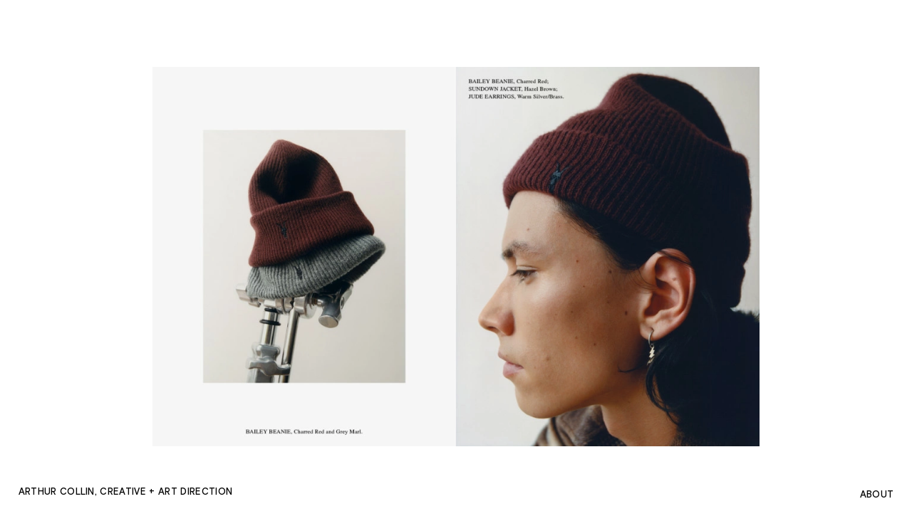

--- FILE ---
content_type: text/html; charset=UTF-8
request_url: https://arthurcollin.fr/allsaints-autumn-21-menswear-collection/
body_size: 22259
content:
<!DOCTYPE html>
<html lang="en-GB">
<head>
<meta charset="UTF-8">
<meta name="viewport" content="width=device-width, initial-scale=1.0, minimum-scale=1.0, maximum-scale=5.0, user-scalable=yes, viewport-fit=cover">

<title>ARTHUR COLLIN, CREATIVE + ART DIRECTION — AllSaints, Autumn 21 Menswear Collection</title>
<meta name='robots' content='max-image-preview:large' />
<link rel='stylesheet' id='frontend-style-css' href='https://arthurcollin.fr/wp-content/themes/lay/frontend/assets/css/frontend.style.css?ver=7.6.6' type='text/css' media='all' />
<style id='frontend-style-inline-css' type='text/css'>
/* essential styles that need to be in head */
		html{
			overflow-y: scroll;
			/* needs to be min-height: 100% instead of height: 100%. doing height: 100% can cause a bug when doing scroll in jQuery for html,body  */
			min-height: 100%;
			/* prevent anchor font size from changing when rotating iphone to landscape mode */
			/* also: https://stackoverflow.com/questions/49589861/is-there-a-non-hacky-way-to-prevent-pinch-zoom-on-ios-11-3-safari */
			-webkit-text-size-adjust: none;
			/* prevent overflow while loading */
			overflow-x: hidden!important;
		}
		body{
			background-color: white;
			transition: background-color 300ms ease;
			min-height: 100%;
			margin: 0;
			width: 100%;
		}
		/* lay image opacity css */
		#search-results-region img.setsizes{opacity: 0;}#search-results-region img.lay-gif{opacity: 0;}#search-results-region img.lay-image-original{opacity: 0;}#search-results-region img.carousel-img{opacity: 0;}#search-results-region video.video-lazyload{opacity: 0;}#search-results-region img.setsizes.loaded{opacity: 1;}#search-results-region img.loaded-error{opacity: 1;}#search-results-region img.lay-gif.loaded{opacity: 1;}#search-results-region img.lay-image-original.loaded{opacity: 1;}#search-results-region img.carousel-img.loaded{opacity: 1;}#search-results-region video.loaded{opacity: 1;}.col img.setsizes{opacity: 0;}.col img.lay-gif{opacity: 0;}.col img.lay-image-original{opacity: 0;}.col img.carousel-img{opacity: 0;}.col video.video-lazyload{opacity: 0;}.col img.setsizes.loaded{opacity: 1;}.col img.loaded-error{opacity: 1;}.col img.lay-gif.loaded{opacity: 1;}.col img.lay-image-original.loaded{opacity: 1;}.col img.carousel-img.loaded{opacity: 1;}.col video.loaded{opacity: 1;}.project-arrow img.setsizes{opacity: 0;}.project-arrow img.lay-gif{opacity: 0;}.project-arrow img.lay-image-original{opacity: 0;}.project-arrow img.carousel-img{opacity: 0;}.project-arrow video.video-lazyload{opacity: 0;}.project-arrow img.setsizes.loaded{opacity: 1;}.project-arrow img.loaded-error{opacity: 1;}.project-arrow img.lay-gif.loaded{opacity: 1;}.project-arrow img.lay-image-original.loaded{opacity: 1;}.project-arrow img.carousel-img.loaded{opacity: 1;}.project-arrow video.loaded{opacity: 1;}.background-image img.setsizes{opacity: 0;}.background-image img.lay-gif{opacity: 0;}.background-image img.lay-image-original{opacity: 0;}.background-image img.carousel-img{opacity: 0;}.background-image video.video-lazyload{opacity: 0;}.background-image img.setsizes.loaded{opacity: 1;}.background-image img.loaded-error{opacity: 1;}.background-image img.lay-gif.loaded{opacity: 1;}.background-image img.lay-image-original.loaded{opacity: 1;}.background-image img.carousel-img.loaded{opacity: 1;}.background-image video.loaded{opacity: 1;}.background-video img.setsizes{opacity: 0;}.background-video img.lay-gif{opacity: 0;}.background-video img.lay-image-original{opacity: 0;}.background-video img.carousel-img{opacity: 0;}.background-video video.video-lazyload{opacity: 0;}.background-video img.setsizes.loaded{opacity: 1;}.background-video img.loaded-error{opacity: 1;}.background-video img.lay-gif.loaded{opacity: 1;}.background-video img.lay-image-original.loaded{opacity: 1;}.background-video img.carousel-img.loaded{opacity: 1;}.background-video video.loaded{opacity: 1;}
		/* lay media query styles */
		@media (min-width: 601px){
			
.column-wrap._100vh,
.column-wrap.rowcustomheight {
  display: flex;
}

#custom-phone-grid {
  display: none;
}

#footer-custom-phone-grid {
  display: none;
}

.cover-region-phone {
  display: none;
}

.column-wrap._100vh,
.column-wrap.rowcustomheight {
  display: flex;
}

.sitetitle.txt .sitetitle-txt-inner {
  margin-top: 0;
  margin-bottom: 0;
}

.row._100vh,
.row._100vh.empty {
  min-height: 100vh;
  min-height: 100svh;
}
.row._100vh .row-inner,
.row._100vh .column-wrap,
.row._100vh.empty .row-inner,
.row._100vh.empty .column-wrap {
  min-height: 100vh;
  min-height: 100svh;
}

nav.laynav li {
  display: inline-block;
}

nav.laynav {
  white-space: nowrap;
}

.lay-mobile-icons-wrap {
  display: none;
  white-space: nowrap;
}

.mobile-title {
  display: none;
}

.navbar {
  position: fixed;
  z-index: 10;
  width: 100%;
  transform: translateZ(0);
}

nav.mobile-nav {
  display: none;
}

.sitetitle.txt .sitetitle-txt-inner span,
nav.laynav span {
  text-decoration-style: underline;
}

.col.align-top {
  align-self: start;
}

.col.align-onethird {
  align-self: start;
}

.col.align-middle {
  align-self: center;
}

.col.align-twothirds {
  align-self: end;
}

.col.align-bottom {
  align-self: end;
}

.cover-region {
  position: sticky;
  z-index: 1;
  top: 0;
  left: 0;
  width: 100%;
  height: 100vh;
  will-change: transform;
}

.lay-sitewide-background-video-mobile {
  display: none;
}

.cover-down-arrow-desktop {
  display: block;
}

.cover-down-arrow-phone {
  display: none;
}

.col.type-vl.absolute-position {
  position: absolute !important;
  margin-left: 0 !important;
  z-index: 1;
}

/* 

100VH rows 

*/
.column-wrap._100vh > .col.absolute-position:not(.lay-sticky) {
  position: absolute !important;
  margin-left: 0 !important;
}

.column-wrap._100vh > .col.absolute-position.align-top:not(.lay-sticky) {
  top: 0;
}

.column-wrap._100vh > .col.absolute-position.align-bottom:not(.lay-sticky) {
  bottom: 0;
}

._100vh:not(.stack-element) > .type-html {
  position: absolute !important;
  margin-left: 0 !important;
  z-index: 1;
}

._100vh:not(.stack-element) > .type-html.align-top {
  top: 0;
}

._100vh:not(.stack-element) > .type-html.align-middle {
  top: 50%;
  transform: translateY(-50%);
}

._100vh:not(.stack-element) > .type-html.align-bottom {
  bottom: 0;
}

/* 

CUSTOM ROW HEIGHT 

*/
.column-wrap.rowcustomheight > .col.absolute-position:not(.lay-sticky) {
  position: absolute !important;
  margin-left: 0 !important;
  z-index: 1;
}

.rowcustomheight:not(.stack-element) > .type-html {
  position: absolute !important;
  margin-left: 0 !important;
  z-index: 1;
}

.rowcustomheight:not(.stack-element) > .type-html.align-top {
  top: 0;
}

.rowcustomheight:not(.stack-element) > .type-html.align-middle {
  top: 50%;
  transform: translateY(-50%);
}

.rowcustomheight:not(.stack-element) > .type-html.align-bottom {
  bottom: 0;
}

.lay-slide-from-top {
  top: 0;
  left: 0;
  right: 0;
  transform: translateY(-100.1%);
}

.lay-slide-from-top {
  transition: transform 500ms cubic-bezier(0.075, 0.82, 0.165, 1);
}

.lay-slide-from-left {
  top: 0;
  left: 0;
  bottom: 0;
  transform: translateX(-100.1%);
}

.lay-slide-from-left {
  transition: transform 500ms cubic-bezier(0.075, 0.82, 0.165, 1);
}

.lay-slide-from-right {
  top: 0;
  right: 0;
  transform: translateX(100.1%);
}

.lay-slide-from-right {
  transition: transform 500ms cubic-bezier(0.075, 0.82, 0.165, 1);
}

.lay-slide-from-bottom {
  left: 0;
  right: 0;
  bottom: 0;
  transform: translateY(100.1%);
}

.lay-slide-from-bottom {
  transition: transform 500ms cubic-bezier(0.075, 0.82, 0.165, 1);
}

.lay-fade {
  opacity: 0;
  top: 0;
  left: 0;
  right: 0;
  transform: translateY(-100.1%);
}

.lay-none {
  transform: translate(0, 0);
  top: 0;
  left: 0;
  pointer-events: none;
  opacity: 0;
}
.lay-none .row .col {
  pointer-events: none;
}

.lay-none-right {
  transform: translate(0, 0);
  top: 0;
  right: 0;
  pointer-events: none;
  opacity: 0;
}
.lay-none-right .row .col {
  pointer-events: none;
}

.lay-none-left {
  transform: translate(0, 0);
  top: 0;
  left: 0;
  pointer-events: none;
  opacity: 0;
}
.lay-none-left .row .col {
  pointer-events: none;
}

.lay-none-bottom {
  transform: translate(0, 0);
  bottom: 0;
  left: 0;
  right: 0;
  pointer-events: none;
  opacity: 0;
}
.lay-none-bottom .row .col {
  pointer-events: none;
}

.lay-none-top {
  transform: translate(0, 0);
  top: 0;
  left: 0;
  right: 0;
  pointer-events: none;
  opacity: 0;
}
.lay-none-top .row .col {
  pointer-events: none;
}

.lay-show-overlay.lay-slide-from-top {
  transform: translateY(0);
}

.lay-show-overlay.lay-slide-from-left {
  transform: translateX(0);
}

.lay-show-overlay.lay-slide-from-right {
  transform: translateX(0);
}

.lay-show-overlay.lay-slide-from-bottom {
  transform: translateY(0);
}

.lay-show-overlay.lay-fade {
  transform: translateY(0);
  animation: 350ms forwards overlayfadein;
  opacity: 1;
}

.lay-show-overlay.lay-fadeout {
  animation: 350ms forwards overlayfadeout;
}

.lay-show-overlay.lay-none,
.lay-show-overlay.lay-none-right,
.lay-show-overlay.lay-none-left,
.lay-show-overlay.lay-none-top,
.lay-show-overlay.lay-none-bottom {
  pointer-events: auto;
  opacity: 1;
}
.lay-show-overlay.lay-none .row .col,
.lay-show-overlay.lay-none-right .row .col,
.lay-show-overlay.lay-none-left .row .col,
.lay-show-overlay.lay-none-top .row .col,
.lay-show-overlay.lay-none-bottom .row .col {
  pointer-events: auto;
}

@keyframes overlayfadein {
  0% {
    opacity: 0;
  }
  100% {
    opacity: 1;
  }
}
@keyframes overlayfadeout {
  0% {
    opacity: 1;
  }
  100% {
    opacity: 0;
  }
}
nav.laynav {
  z-index: 20;
  line-height: 1;
}
nav.laynav .span-wrap {
  display: inline-block;
}
nav.laynav ul {
  list-style-type: none;
  margin: 0;
  padding: 0;
  font-size: 0;
  display: flex;
}
nav.laynav a {
  text-decoration: none;
}
nav.laynav li {
  vertical-align: top;
}
nav.laynav li:last-child {
  margin-right: 0 !important;
  margin-bottom: 0 !important;
}

			
		}
		@media (max-width: 600px){
			
.hascustomphonegrid #grid {
  display: none;
}
.hascustomphonegrid .column-wrap._100vh,
.hascustomphonegrid .column-wrap.rowcustomheight {
  display: flex;
}

.hascustomphonegrid .cover-region-desktop {
  display: none;
}

.nocustomphonegrid .type-vl {
  display: none;
}

.footer-hascustomphonegrid #footer {
  display: none;
}

.tagline {
  display: none;
}

body {
  box-sizing: border-box;
}

.fp-section.row._100vh,
.fp-section.row._100vh.empty {
  min-height: 0;
}
.fp-section.row._100vh .row-inner,
.fp-section.row._100vh.empty .row-inner {
  min-height: 0 !important;
}

.lay-content.nocustomphonegrid #grid .col.lay-sticky,
.lay-content.footer-nocustomphonegrid #footer .col.lay-sticky,
.lay-content .cover-region-desktop .col.lay-sticky {
  position: relative !important;
  top: auto !important;
}

.lay-content.nocustomphonegrid #grid .col:not(.below, .in-view),
.lay-content.footer-nocustomphonegrid #footer .col:not(.below, .in-view),
.lay-content .cover-region-desktop .col:not(.below, .in-view) {
  transform: translate3d(0, 0, 0) !important;
}

.lay-content.nocustomphonegrid #grid .col,
.lay-content.footer-nocustomphonegrid #footer .col,
.lay-content .cover-region-desktop .col {
  width: 100%;
}

html.flexbox .lay-content .row._100vh.row-col-amt-2.absolute-positioning-vertically-in-apl .col.align-top,
html.flexbox .lay-content .row.rowcustomheight.row-col-amt-2.absolute-positioning-vertically-in-apl .col.align-top,
html.flexbox .lay-content .row._100vh.row-col-amt-3.absolute-positioning-vertically-in-apl .col.align-top,
html.flexbox .lay-content .row.rowcustomheight.row-col-amt-3.absolute-positioning-vertically-in-apl .col.align-top {
  top: 0;
  position: absolute;
  margin-bottom: 0;
}
html.flexbox .lay-content .row._100vh.row-col-amt-2.absolute-positioning-vertically-in-apl .col.align-middle,
html.flexbox .lay-content .row.rowcustomheight.row-col-amt-2.absolute-positioning-vertically-in-apl .col.align-middle,
html.flexbox .lay-content .row._100vh.row-col-amt-3.absolute-positioning-vertically-in-apl .col.align-middle,
html.flexbox .lay-content .row.rowcustomheight.row-col-amt-3.absolute-positioning-vertically-in-apl .col.align-middle {
  top: 50%;
  transform: translate(0, -50%) !important;
  position: absolute;
  margin-bottom: 0;
}
html.flexbox .lay-content .row._100vh.row-col-amt-2.absolute-positioning-vertically-in-apl .col.align-bottom,
html.flexbox .lay-content .row.rowcustomheight.row-col-amt-2.absolute-positioning-vertically-in-apl .col.align-bottom,
html.flexbox .lay-content .row._100vh.row-col-amt-3.absolute-positioning-vertically-in-apl .col.align-bottom,
html.flexbox .lay-content .row.rowcustomheight.row-col-amt-3.absolute-positioning-vertically-in-apl .col.align-bottom {
  bottom: 0;
  position: absolute;
  margin-bottom: 0;
}

html.flexbox .lay-content .row._100vh.one-col-row .column-wrap,
html.flexbox .lay-content .row.rowcustomheight.one-col-row .column-wrap {
  display: flex;
}
html.flexbox .lay-content .row._100vh.one-col-row .col.align-top,
html.flexbox .lay-content .row.rowcustomheight.one-col-row .col.align-top {
  align-self: start;
  margin-bottom: 0;
}
html.flexbox .lay-content .row._100vh.one-col-row .col.align-middle,
html.flexbox .lay-content .row.rowcustomheight.one-col-row .col.align-middle {
  align-self: center;
  margin-bottom: 0;
}
html.flexbox .lay-content .row._100vh.one-col-row .col.align-bottom,
html.flexbox .lay-content .row.rowcustomheight.one-col-row .col.align-bottom {
  align-self: end;
  margin-bottom: 0;
}

.lay-content .row {
  box-sizing: border-box;
  display: block;
}

.lay-content .row:last-child .col:last-child {
  margin-bottom: 0 !important;
}

html.flexbox #custom-phone-grid .column-wrap._100vh,
html.flexbox #custom-phone-grid .column-wrap.rowcustomheight,
html.flexbox .cover-region-phone .column-wrap._100vh,
html.flexbox .cover-region-phone .column-wrap.rowcustomheight,
html.flexbox #footer-custom-phone-grid .column-wrap._100vh,
html.flexbox #footer-custom-phone-grid .column-wrap.rowcustomheight {
  display: flex;
}
html.flexbox #custom-phone-grid .col.align-top,
html.flexbox .cover-region-phone .col.align-top,
html.flexbox #footer-custom-phone-grid .col.align-top {
  align-self: start;
}
html.flexbox #custom-phone-grid .col.align-middle,
html.flexbox .cover-region-phone .col.align-middle,
html.flexbox #footer-custom-phone-grid .col.align-middle {
  align-self: center;
}
html.flexbox #custom-phone-grid .col.align-bottom,
html.flexbox .cover-region-phone .col.align-bottom,
html.flexbox #footer-custom-phone-grid .col.align-bottom {
  align-self: end;
}

.row-inner {
  box-sizing: border-box;
}

.title a,
.title {
  opacity: 1;
}

.sitetitle {
  display: none;
}

.navbar {
  display: block;
  top: 0;
  left: 0;
  bottom: auto;
  right: auto;
  width: 100%;
  z-index: 30;
  border-bottom-style: solid;
  border-bottom-width: 1px;
}

.mobile-title.image {
  font-size: 0;
}

.mobile-title.text {
  line-height: 1;
  display: inline-flex;
}
.mobile-title.text > span {
  align-self: center;
}

.mobile-title {
  z-index: 31;
  display: inline-block;
  box-sizing: border-box;
}
.mobile-title img {
  box-sizing: border-box;
  height: 100%;
}

nav.primary,
nav.second_menu,
nav.third_menu,
nav.fourth_menu {
  display: none;
}

body.mobile-menu-style_desktop_menu .burger-wrap,
body.mobile-menu-style_desktop_menu .mobile-menu-close-custom {
  display: none;
}
body.mobile-menu-style_desktop_menu nav.mobile-nav {
  z-index: 35;
  line-height: 1;
  white-space: nowrap;
}
body.mobile-menu-style_desktop_menu nav.mobile-nav li {
  vertical-align: top;
}
body.mobile-menu-style_desktop_menu nav.mobile-nav li:last-child {
  margin-right: 0 !important;
  margin-bottom: 0 !important;
}
body.mobile-menu-style_desktop_menu nav.mobile-nav ul {
  list-style-type: none;
  margin: 0;
  padding: 0;
  font-size: 0;
}
body.mobile-menu-style_desktop_menu nav.mobile-nav a {
  text-decoration: none;
}
body.mobile-menu-style_desktop_menu nav.mobile-nav span {
  border-bottom-style: solid;
  border-bottom-width: 0;
}

.html5video .html5video-customplayicon {
  max-width: 100px;
}

.cover-enabled-on-phone .cover-region {
  position: sticky;
  z-index: 1;
  top: 0;
  left: 0;
  width: 100%;
  min-height: 100vh;
  will-change: transform;
}

.lay-sitewide-background-video {
  display: none;
}

.cover-down-arrow-desktop {
  display: none;
}

.cover-down-arrow-phone {
  display: block;
}

.lay-content.nocustomphonegrid #grid .row.only-marquee-row {
  padding-left: 0;
  padding-right: 0;
}

.col.absolute-position.type-vl {
  position: absolute;
  margin-left: 0 !important;
  z-index: 1;
}

.hascustomphonegrid .column-wrap._100vh > .col.absolute-position:not(.lay-sticky) {
  position: absolute !important;
  margin-left: 0 !important;
  z-index: 1;
}
.hascustomphonegrid .column-wrap._100vh > .col.absolute-position.align-top:not(.lay-sticky) {
  top: 0;
}
.hascustomphonegrid .column-wrap._100vh > .col.absolute-position.align-bottom:not(.lay-sticky) {
  bottom: 0;
}

.hascustomphonegrid .column-wrap.rowcustomheight > .col.absolute-position:not(.lay-sticky) {
  position: absolute !important;
  margin-left: 0 !important;
  z-index: 1;
}
.hascustomphonegrid .column-wrap.rowcustomheight > .col.absolute-position.align-top:not(.lay-sticky) {
  top: 0;
}
.hascustomphonegrid .column-wrap.rowcustomheight > .col.absolute-position.align-bottom:not(.lay-sticky) {
  bottom: 0;
}

body.mobile-menu-style_1.mobile-menu-has-animation.mobile-menu-animation-possible.animate-mobile-menu nav.mobile-nav {
  transition: transform 300ms cubic-bezier(0.52, 0.16, 0.24, 1);
}

body.mobile-menu-style_1 nav.mobile-nav::-webkit-scrollbar {
  display: none;
}
body.mobile-menu-style_1 nav.mobile-nav {
  transform: translateY(-99999px);
  overflow-y: scroll;
  -webkit-overflow-scrolling: touch;
  white-space: normal;
  width: 100%;
  top: 0;
  left: 0;
  bottom: auto;
}
body.mobile-menu-style_1 nav.mobile-nav .current-menu-item {
  opacity: 1;
}
body.mobile-menu-style_1 nav.mobile-nav li {
  display: block;
  margin-right: 0;
  margin-bottom: 0;
  padding: 0;
}
body.mobile-menu-style_1 nav.mobile-nav li a {
  display: block;
  opacity: 1;
  border-bottom-style: solid;
  border-bottom-width: 1px;
  transition: background-color 200ms ease;
  margin: 0;
}
body.mobile-menu-style_1 nav.mobile-nav li a:hover {
  opacity: 1;
}
body.mobile-menu-style_1 nav.mobile-nav li a .span-wrap {
  border-bottom: none;
}
body.mobile-menu-style_1 nav.mobile-nav li a:hover .span-wrap {
  border-bottom: none;
}

body.mobile-menu-style_2.mobile-menu-has-animation.mobile-menu-animation-possible nav.mobile-nav {
  transition: transform 500ms cubic-bezier(0.52, 0.16, 0.24, 1);
}

body.mobile-menu-style_2 .laynav .burger-wrap {
  position: absolute;
  right: 0;
  top: 0;
}
body.mobile-menu-style_2 nav.mobile-nav.active {
  transform: translateX(0);
}
body.mobile-menu-style_2 nav.mobile-nav::-webkit-scrollbar {
  display: none;
}
body.mobile-menu-style_2 nav.mobile-nav {
  box-sizing: border-box;
  z-index: 35;
  top: 0;
  height: 100vh;
  overflow-y: scroll;
  -webkit-overflow-scrolling: touch;
  white-space: normal;
  width: 100%;
  transform: translateX(100%);
}
body.mobile-menu-style_2 nav.mobile-nav li a {
  display: block;
  margin: 0;
  box-sizing: border-box;
  width: 100%;
}

body.mobile-menu-style_3.mobile-menu-has-animation.mobile-menu-animation-possible .mobile-nav ul {
  opacity: 0;
  transition: opacity 300ms cubic-bezier(0.52, 0.16, 0.24, 1) 200ms;
}

body.mobile-menu-style_3.mobile-menu-has-animation.mobile-menu-animation-possible.mobile-menu-open .mobile-nav ul {
  opacity: 1;
}

body.mobile-menu-style_3.mobile-menu-has-animation.mobile-menu-animation-possible nav.mobile-nav {
  transition: height 500ms cubic-bezier(0.52, 0.16, 0.24, 1);
}

body.mobile-menu-style_3 nav.mobile-nav.active {
  transform: translateX(0);
}
body.mobile-menu-style_3 nav.mobile-nav::-webkit-scrollbar {
  display: none;
}
body.mobile-menu-style_3 nav.mobile-nav {
  width: 100%;
  height: 0;
  box-sizing: border-box;
  z-index: 33;
  overflow-y: scroll;
  -webkit-overflow-scrolling: touch;
  white-space: normal;
  width: 100%;
}
body.mobile-menu-style_3 nav.mobile-nav li a {
  display: block;
  margin: 0;
  box-sizing: border-box;
  width: 100%;
}

body.mobile-menu-style_4.mobile-menu-has-animation.mobile-menu-animation-possible.animate-mobile-menu nav.mobile-nav {
  transition: transform 300ms cubic-bezier(0.52, 0.16, 0.24, 1);
}

body.mobile-menu-style_4 nav.mobile-nav::-webkit-scrollbar {
  display: none;
}
body.mobile-menu-style_4 nav.mobile-nav {
  width: 100%;
  height: 0;
  box-sizing: border-box;
  z-index: 29;
  overflow-y: scroll;
  -webkit-overflow-scrolling: touch;
  white-space: normal;
  width: 100%;
}
body.mobile-menu-style_4 nav.mobile-nav li a {
  display: block;
  margin: 0;
  box-sizing: border-box;
  width: 100%;
}

/**
 * Toggle Switch Globals
 *
 * All switches should take on the class `c-hamburger` as well as their
 * variant that will give them unique properties. This class is an overview
 * class that acts as a reset for all versions of the icon.
 */
.mobile-menu-style_1 .burger-wrap,
.mobile-menu-style_3 .burger-wrap,
.mobile-menu-style_4 .burger-wrap {
  z-index: 33;
}

.lay-mobile-icons-wrap {
  z-index: 33;
  top: 0;
  right: 0;
  vertical-align: top;
}

.burger-wrap {
  padding-left: 10px;
  font-size: 0;
  box-sizing: border-box;
  display: inline-block;
  cursor: pointer;
  vertical-align: top;
}

.burger-inner {
  position: relative;
}

.burger-default {
  border-radius: 0;
  overflow: hidden;
  margin: 0;
  padding: 0;
  width: 25px;
  height: 20px;
  font-size: 0;
  -webkit-appearance: none;
  -moz-appearance: none;
  appearance: none;
  box-shadow: none;
  border-radius: none;
  border: none;
  cursor: pointer;
  background-color: transparent;
}

.burger-default:focus {
  outline: none;
}

.burger-default span {
  display: block;
  position: absolute;
  left: 0;
  right: 0;
  background-color: #000;
}

.default .burger-default span {
  height: 2px;
  top: 9px;
}
.default .burger-default span::before,
.default .burger-default span::after {
  height: 2px;
}
.default .burger-default span::before {
  top: -9px;
}
.default .burger-default span::after {
  bottom: -9px;
}

.default_thin .burger-default span {
  height: 1px;
  top: 9px;
}
.default_thin .burger-default span::before,
.default_thin .burger-default span::after {
  height: 1px;
}
.default_thin .burger-default span::before {
  top: -6px;
}
.default_thin .burger-default span::after {
  bottom: -6px;
}

.burger-default span::before,
.burger-default span::after {
  position: absolute;
  display: block;
  left: 0;
  width: 100%;
  background-color: #000;
  content: "";
}

/**
 * Style 2
 *
 * Hamburger to "x" (htx). Takes on a hamburger shape, bars slide
 * down to center and transform into an "x".
 */
.burger-has-animation .burger-default {
  transition: background 0.2s;
}
.burger-has-animation .burger-default span {
  transition: background-color 0.2s 0s;
}
.burger-has-animation .burger-default span::before,
.burger-has-animation .burger-default span::after {
  transition-timing-function: cubic-bezier(0.04, 0.04, 0.12, 0.96);
  transition-duration: 0.2s, 0.2s;
  transition-delay: 0.2s, 0s;
}
.burger-has-animation .burger-default span::before {
  transition-property: top, transform;
  -webkit-transition-property: top, -webkit-transform;
}
.burger-has-animation .burger-default span::after {
  transition-property: bottom, transform;
  -webkit-transition-property: bottom, -webkit-transform;
}
.burger-has-animation .burger-default.active span::before,
.burger-has-animation .burger-default.active span::after {
  transition-delay: 0s, 0.2s;
}

/* active state, i.e. menu open */
.burger-default.active span {
  background-color: transparent !important;
}

.burger-default.active span::before {
  transform: rotate(45deg);
  top: 0;
}

.burger-default.active span::after {
  transform: rotate(-45deg);
  bottom: 0;
}

.mobile-menu-icon {
  z-index: 31;
}

.mobile-menu-icon {
  cursor: pointer;
}

.burger-custom-wrap-close {
  display: none;
}

body.mobile-menu-style_2 .mobile-nav .burger-custom-wrap-close {
  display: inline-block;
}
body.mobile-menu-style_2 .burger-custom-wrap-open {
  display: inline-block;
}

body.mobile-menu-open.mobile-menu-style_3 .burger-custom-wrap-close,
body.mobile-menu-open.mobile-menu-style_4 .burger-custom-wrap-close,
body.mobile-menu-open.mobile-menu-style_1 .burger-custom-wrap-close {
  display: inline-block;
}
body.mobile-menu-open.mobile-menu-style_3 .burger-custom-wrap-open,
body.mobile-menu-open.mobile-menu-style_4 .burger-custom-wrap-open,
body.mobile-menu-open.mobile-menu-style_1 .burger-custom-wrap-open {
  display: none;
}

/**
 * Toggle Switch Globals
 *
 * All switches should take on the class `c-hamburger` as well as their
 * variant that will give them unique properties. This class is an overview
 * class that acts as a reset for all versions of the icon.
 */
body.mobile_menu_bar_not_hidden .lay-mobile-icons-wrap.contains-cart-icon .burger-wrap-new {
  padding-top: 6px;
}

.burger-wrap-new.burger-wrap {
  padding-left: 5px;
  padding-right: 5px;
}

.lay-mobile-icons-wrap.contains-cart-icon.custom-burger .lay-cart-icon-wrap {
  padding-top: 0;
}

.burger-new {
  border-radius: 0;
  overflow: hidden;
  margin: 0;
  padding: 0;
  width: 30px;
  height: 30px;
  font-size: 0;
  -webkit-appearance: none;
  -moz-appearance: none;
  appearance: none;
  box-shadow: none;
  border-radius: none;
  border: none;
  cursor: pointer;
  background-color: transparent;
}

.burger-new:focus {
  outline: none;
}

.burger-new .bread-top,
.burger-new .bread-bottom {
  transform: none;
  z-index: 4;
  position: absolute;
  z-index: 3;
  top: 0;
  left: 0;
  width: 30px;
  height: 30px;
}

.burger-has-animation .bread-top,
.burger-has-animation .bread-bottom {
  transition: transform 0.1806s cubic-bezier(0.04, 0.04, 0.12, 0.96);
}
.burger-has-animation .bread-crust-bottom,
.burger-has-animation .bread-crust-top {
  transition: transform 0.1596s cubic-bezier(0.52, 0.16, 0.52, 0.84) 0.1008s;
}
.burger-has-animation .burger-new.active .bread-top,
.burger-has-animation .burger-new.active .bread-bottom {
  transition: transform 0.3192s cubic-bezier(0.04, 0.04, 0.12, 0.96) 0.1008s;
}
.burger-has-animation .burger-new.active .bread-crust-bottom,
.burger-has-animation .burger-new.active .bread-crust-top {
  transition: transform 0.1806s cubic-bezier(0.04, 0.04, 0.12, 0.96);
}

.burger-new .bread-crust-top,
.burger-new .bread-crust-bottom {
  display: block;
  width: 17px;
  height: 1px;
  background: #000;
  position: absolute;
  left: 7px;
  z-index: 1;
}

.bread-crust-top {
  top: 14px;
  transform: translateY(-3px);
}

.bread-crust-bottom {
  bottom: 14px;
  transform: translateY(3px);
}

.burger-new.active .bread-top {
  transform: rotate(45deg);
}
.burger-new.active .bread-crust-bottom {
  transform: none;
}
.burger-new.active .bread-bottom {
  transform: rotate(-45deg);
}
.burger-new.active .bread-crust-top {
  transform: none;
}

.cover-disabled-on-phone .cover-region-desktop._100vh._100vh-not-set-by-user {
  min-height: 0 !important;
}
.cover-disabled-on-phone .cover-region-desktop._100vh._100vh-not-set-by-user .cover-inner._100vh {
  min-height: 0 !important;
}
.cover-disabled-on-phone .cover-region-desktop._100vh._100vh-not-set-by-user .row._100vh {
  min-height: 0 !important;
}
.cover-disabled-on-phone .cover-region-desktop._100vh._100vh-not-set-by-user .row-inner._100vh {
  min-height: 0 !important;
}
.cover-disabled-on-phone .cover-region-desktop._100vh._100vh-not-set-by-user .column-wrap._100vh {
  min-height: 0 !important;
}

.lay-thumbnailgrid-tagfilter.mobile-one-line {
  white-space: nowrap;
  overflow-x: scroll;
  box-sizing: border-box;
  -webkit-overflow-scrolling: touch;
}

.lay-thumbnailgrid-tagfilter::-webkit-scrollbar {
  display: none;
}

.lay-thumbnailgrid-filter.mobile-one-line {
  white-space: nowrap;
  overflow-x: scroll;
  box-sizing: border-box;
  -webkit-overflow-scrolling: touch;
}

.lay-thumbnailgrid-filter::-webkit-scrollbar {
  display: none;
}

.lay-thumbnailgrid-tagfilter.mobile-one-line .tag-bubble:first-child {
  margin-left: 0 !important;
}
.lay-thumbnailgrid-tagfilter.mobile-one-line .tag-bubble:last-child {
  margin-right: 0 !important;
}

.lay-phone-slide-from-top {
  top: 0;
  left: 0;
  right: 0;
  transform: translateY(-100.1%);
}

.lay-phone-slide-from-top {
  transition: transform 500ms cubic-bezier(0.075, 0.82, 0.165, 1);
}

.lay-phone-slide-from-left {
  top: 0;
  left: 0;
  bottom: 0;
  transform: translateX(-100.1%);
}

.lay-phone-slide-from-left {
  transition: transform 500ms cubic-bezier(0.075, 0.82, 0.165, 1);
}

.lay-phone-slide-from-right {
  top: 0;
  right: 0;
  transition: transform 500ms cubic-bezier(0.075, 0.82, 0.165, 1);
  transform: translateX(100%);
}

.lay-phone-slide-from-right {
  transition: transform 500ms cubic-bezier(0.075, 0.82, 0.165, 1);
}

.lay-phone-slide-from-bottom {
  left: 0;
  right: 0;
  bottom: 0;
  transform: translateY(100.1%);
}

.lay-phone-slide-from-bottom {
  transition: transform 500ms cubic-bezier(0.075, 0.82, 0.165, 1);
}

.lay-phone-fade {
  opacity: 0;
  top: 0;
  left: 0;
  right: 0;
  transform: translateY(-100.1%);
}

.lay-phone-none {
  transform: translate(0, 0);
  top: 0;
  left: 0;
  pointer-events: none;
  opacity: 0;
}
.lay-phone-none .row .col {
  pointer-events: none;
}

.lay-phone-none-right {
  transform: translate(0, 0);
  top: 0;
  right: 0;
  pointer-events: none;
  opacity: 0;
}
.lay-phone-none-right .row .col {
  pointer-events: none;
}

.lay-phone-none-left {
  transform: translate(0, 0);
  top: 0;
  left: 0;
  pointer-events: none;
  opacity: 0;
}
.lay-phone-none-left .row .col {
  pointer-events: none;
}

.lay-phone-none-bottom {
  transform: translate(0, 0);
  bottom: 0;
  left: 0;
  right: 0;
  pointer-events: none;
  opacity: 0;
}
.lay-phone-none-bottom .row .col {
  pointer-events: none;
}

.lay-phone-none-top {
  transform: translate(0, 0);
  top: 0;
  left: 0;
  right: 0;
  pointer-events: none;
  opacity: 0;
}
.lay-phone-none-top .row .col {
  pointer-events: none;
}

.lay-show-overlay.lay-phone-slide-from-top {
  transform: translateY(0);
}

.lay-show-overlay.lay-phone-slide-from-left {
  transform: translateX(0);
}

.lay-show-overlay.lay-phone-slide-from-right {
  transform: translateX(0);
}

.lay-show-overlay.lay-phone-slide-from-bottom {
  transform: translateY(0);
}

.lay-show-overlay.lay-phone-fade {
  transform: translateY(0);
  animation: 350ms forwards overlayfadein;
  opacity: 1;
}

.lay-show-overlay.lay-fadeout {
  animation: 350ms forwards overlayfadeout;
}

.lay-show-overlay.lay-phone-none,
.lay-show-overlay.lay-phone-none-right,
.lay-show-overlay.lay-phone-none-left,
.lay-show-overlay.lay-phone-none-top,
.lay-show-overlay.lay-phone-none-bottom {
  pointer-events: auto;
  opacity: 1;
}
.lay-show-overlay.lay-phone-none .row .col,
.lay-show-overlay.lay-phone-none-right .row .col,
.lay-show-overlay.lay-phone-none-left .row .col,
.lay-show-overlay.lay-phone-none-top .row .col,
.lay-show-overlay.lay-phone-none-bottom .row .col {
  pointer-events: auto;
}

@keyframes overlayfadein {
  0% {
    opacity: 0;
  }
  100% {
    opacity: 1;
  }
}
@keyframes overlayfadeout {
  0% {
    opacity: 1;
  }
  100% {
    opacity: 0;
  }
}
html.no-flexbox #footer-custom-phone-grid .col.align-bottom {
  vertical-align: bottom;
}

.mobile_sitetitle_fade_out_when_scrolling_down {
  transition: all ease-in-out 300ms;
}

.mobile_sitetitle_move_away_when_scrolling_down {
  transition: all ease-in-out 300ms;
}

.mobile_menu_fade_out_when_scrolling_down {
  transition: all ease-in-out 300ms;
}

.mobile_menu_move_away_when_scrolling_down {
  transition: all ease-in-out 300ms;
}

.mobile_menubar_move_away_when_scrolling_down {
  transition: all ease-in-out 300ms;
}

.mobile_menubar_fade_out_when_scrolling_down {
  transition: all ease-in-out 300ms;
}

.mobile_menuicons_fade_out_when_scrolling_down {
  transition: all ease-in-out 300ms;
}

.mobile_menuicons_move_away_when_scrolling_down {
  transition: all ease-in-out 300ms;
}

body.lay-hide-phone-menu .mobile_sitetitle_fade_out_when_scrolling_down {
  opacity: 0;
  pointer-events: none;
}
body.lay-hide-phone-menu .mobile_menu_fade_out_when_scrolling_down {
  opacity: 0;
  pointer-events: none;
}
body.lay-hide-phone-menu .mobile_menubar_move_away_when_scrolling_down {
  transform: translateY(-100%);
}
body.lay-hide-phone-menu .mobile_menubar_fade_out_when_scrolling_down {
  opacity: 0 !important;
  pointer-events: none;
}
body.lay-hide-phone-menu .mobile_menuicons_fade_out_when_scrolling_down {
  opacity: 0 !important;
  pointer-events: none;
}
body.lay-hide-phone-menu .mobile_menuicons_move_away_when_scrolling_down {
  transform: translateY(-100%);
}

nav.laynav {
  z-index: 20;
  line-height: 1;
}
nav.laynav .span-wrap {
  display: inline-block;
}
nav.laynav ul {
  list-style-type: none;
  margin: 0;
  padding: 0;
  font-size: 0;
}
nav.laynav a {
  text-decoration: none;
}
nav.laynav li {
  vertical-align: top;
}
nav.laynav li:last-child {
  margin-right: 0 !important;
  margin-bottom: 0 !important;
}

			
		}

					/* default text format "Default" */
					.lay-textformat-parent > *, ._Default, ._Default_no_spaces{
						font-family:Basis Grotesque Pro Medium;color:#000000;letter-spacing:0.025em;line-height:1.35;font-weight:400;text-transform:uppercase;font-style:normal;text-decoration: none;padding: 0;text-indent:0em;border-bottom: none;text-align:center;
					}.lay-textformat-parent > *, ._Default, ._Default_no_spaces{
						font-family:Basis Grotesque Pro Medium;color:#000000;letter-spacing:0.025em;line-height:1.35;font-weight:400;text-transform:uppercase;font-style:normal;text-decoration: none;padding: 0;text-indent:0em;border-bottom: none;text-align:center;
					}
					.lay-textformat-parent > *:last-child, ._Default:last-child{
						margin-bottom: 0;
					}
					@media (min-width: 601px){
						.lay-textformat-parent > *, ._Default{
							font-size:13px;margin:20px 0 20px 0;
						}
						._Default_no_spaces{
							font-size:13px;
						}
						.lay-textformat-parent > *:last-child, ._Default:last-child{
							margin-bottom: 0;
						}
					}
					@media (max-width: 600px){
						.lay-textformat-parent > *, ._Default{
							font-size:11px;margin:20px 0 20px 0;
						}
						._Default_no_spaces{
							font-size:11px;
						}
						.lay-textformat-parent > *:last-child, ._Default:last-child{
							margin-bottom: 0;
						}
					}._About, ._About_no_spaces{font-family:Basis Grotesque Pro Medium;color:#000000;letter-spacing:0.025em;line-height:1.35;font-weight:400;text-transform:uppercase;font-style:normal;text-decoration: none;padding: 0;text-indent:0em;border-bottom: none;text-align:center;}@media (min-width: 601px){
						._About{font-size:13px;margin:0px 0 20px 0;}
						._About:last-child{
							margin-bottom: 0;
						}
						._About_no_spaces{font-size:13px;}
					}@media (max-width: 600px){
						._About{font-size:11px;margin:0px 0 20px 0;}
						._About:last-child{
							margin-bottom: 0;
						}
						._About_no_spaces{font-size:11px;}
					}
/* customizer css */
            .thumb .thumbnail-tags{opacity: 1;}.thumb .thumbnail-tags { margin-top:0px; }.thumb .thumbnail-tags { margin-bottom:0px; }.thumb .thumbnail-tags { text-align:left; }.thumb .thumbnail-tags { line-height:1.35; }.thumb .title, .thumb .thumbnail-tags{
                -webkit-transition: all 400ms ease-out;
                -moz-transition: all 400ms ease-out;
                transition: all 400ms ease-out;
            }.title{opacity: 1;}.title { text-align:center; }.below-image .title { margin-top:20px; }.above-image .title { margin-bottom:20px; }.title { line-height:1.35; }.titlewrap-on-image{}.thumb .descr{
                -webkit-transition: all 400ms ease-out;
                -moz-transition: all 400ms ease-out;
                transition: all 400ms ease-out;
            }.thumb .descr{opacity: 1;}.thumb .descr { margin-top:0px; }.thumb .descr { margin-bottom:0px; }.thumb .ph span { background-color:#fff; }.no-touchdevice .thumb:hover .ph span, .touchdevice .thumb.hover .ph span, .no-touchdevice #search-results-region .thumb:hover .ph span, .touchdevice #search-results-region .thumb.hover .ph span{opacity: 0.33;}.thumb .ph span{
                -webkit-transition: all 400ms ease-out;
                -moz-transition: all 400ms ease-out;
                transition: all 400ms ease-out;
            }.thumb .ph{
                transition: -webkit-filter 400ms ease-out;
            }nav.primary{position: fixed;}nav.primary a{opacity: 1;}nav.laynav.primary li{display: inline-block;}nav.laynav .current-menu-item>a { color:#000000; }nav.laynav .current-menu-item>a { font-weight:400; }nav.laynav .current-menu-item>a span{
                    text-decoration: none;
                }nav.laynav .current-menu-item>a{opacity: 1;}nav.laynav .current_page_item>a { color:#000000; }nav.laynav .current_page_item>a { font-weight:400; }nav.laynav .current_page_item>a span{
                    text-decoration: none;
                }nav.laynav .current_page_item>a{opacity: 1;}nav.laynav .current-menu-parent>a { color:#000000; }nav.laynav .current-menu-parent>a { font-weight:400; }nav.laynav .current-menu-parent>a span{
                    text-decoration: none;
                }nav.laynav .current-menu-parent>a{opacity: 1;}nav.laynav .current-menu-ancestor>a { color:#000000; }nav.laynav .current-menu-ancestor>a { font-weight:400; }nav.laynav .current-menu-ancestor>a span{
                    text-decoration: none;
                }nav.laynav .current-menu-ancestor>a{opacity: 1;}nav.laynav .current-lang>a { color:#000000; }nav.laynav .current-lang>a { font-weight:400; }nav.laynav .current-lang>a span{
                    text-decoration: none;
                }nav.laynav .current-lang>a{opacity: 1;}.current-lang>a{opacity: 1;}.no-touchdevice nav.laynav a:hover { color:#000000; }.no-touchdevice nav.laynav a:hover span { text-decoration-color:#000000; }.no-touchdevice nav.laynav a:hover span{ 
                text-decoration: none;
             }.no-touchdevice nav.laynav a:hover{opacity: 1;}body, .hascover #footer-region, .cover-content, .cover-region { background-color:#ffffff; }
        .sitetitle.txt .sitetitle-txt-inner span,
        nav.laynav a span{
            text-underline-offset: 3px;
        }.lay-textformat-parent a:not(.laybutton),
            .lay-link-parent a:not(.laybutton),
            a.projectlink .lay-textformat-parent>*:not(.laybutton),
            .lay-carousel-sink .single-caption-inner a:not(.laybutton),
            .lay-marquee p a:not(.laybutton), .link-in-text { color:#000; }.lay-textformat-parent a:not(.laybutton),
            .lay-link-parent a:not(.laybutton),
            a.projectlink .lay-textformat-parent>*:not(.laybutton),
            .lay-carousel-sink .single-caption-inner a:not(.laybutton),
            .lay-marquee p a:not(.laybutton), .link-in-text,
            .pa-text .pa-inner{
                text-decoration-thickness:1px;
                text-decoration-style: solid;
                text-decoration-line: underline;
                text-underline-offset: 3px;
            }.lay-thumbnailgrid-filter .lay-filter-active { color:#000000; }.lay-thumbnailgrid-filter { margin-bottom:20px; }.lay-thumbnailgrid-filter-anchor{opacity: 0.5;}.lay-thumbnailgrid-filter-anchor.lay-filter-active{opacity: 1;}@media (hover) {.lay-thumbnailgrid-filter-anchor:hover{opacity: 1;}}.lay-thumbnailgrid-tagfilter { margin-bottom:20px; }.tag-bubble { background-color:#eeeeee; }.tag-bubble { border-radius:100px; }@media (hover:hover) {.tag-bubble:hover { background-color:#d0d0d0; }}.tag-bubble.lay-tag-active { background-color:#d0d0d0; }input#search-query, .suggest-item { font-family:Basis Grotesque Pro Medium; }.search-view { background-color:rgba(255,255,255,0.85); }input#search-query::selection { background:#f5f5f5; }.close-search { color:#000000; }input#search-query::placeholder { color:#ccc; }input#search-query { color:#000; }.suggest-item { color:#aaa; }@media (hover:hover) {.suggest-item:hover { color:#000; }}.search-view{ -webkit-backdrop-filter: saturate(180%) blur(10px);
            backdrop-filter: saturate(180%) blur(10px); }.laybutton1{
				font-family:Basis Grotesque Pro Medium;color:#000000;letter-spacing:0.025em;line-height:1.35;font-weight:400;text-transform:uppercase;font-style:normal;text-decoration: none;
			}
			@media (min-width: 601px){
				.laybutton1{
					font-size:13px;
				}
			}
			@media (max-width: 600px){
				.laybutton1{
					font-size:11px;
				}
			}.laybutton1{
            color: #000;
            border-radius: 0px;
            background-color: #ffffff;
            border: 1px solid #000000;
            padding-left: 15px;
            padding-right: 15px;
            padding-top: 5px;
            padding-bottom: 5px;
            margin-left: 0px;
            margin-right: 0px;
            margin-top: 0px;
            margin-bottom: 0px;
            
        }.laybutton2{
				font-family:Basis Grotesque Pro Medium;color:#000000;letter-spacing:0.025em;line-height:1.35;font-weight:400;text-transform:uppercase;font-style:normal;text-decoration: none;
			}
			@media (min-width: 601px){
				.laybutton2{
					font-size:13px;
				}
			}
			@media (max-width: 600px){
				.laybutton2{
					font-size:11px;
				}
			}.laybutton2{
            color: #000;
            border-radius: 100px;
            background-color: #ffffff;
            border: 1px solid #000000;
            padding-left: 20px;
            padding-right: 20px;
            padding-top: 5px;
            padding-bottom: 5px;
            margin-left: 0px;
            margin-right: 0px;
            margin-top: 0px;
            margin-bottom: 0px;
            
        }.laybutton3{
				font-family:Basis Grotesque Pro Medium;color:#000000;letter-spacing:0.025em;line-height:1.35;font-weight:400;text-transform:uppercase;font-style:normal;text-decoration: none;
			}
			@media (min-width: 601px){
				.laybutton3{
					font-size:13px;
				}
			}
			@media (max-width: 600px){
				.laybutton3{
					font-size:11px;
				}
			}.laybutton3{
            color: #000;
            border-radius: 100px;
            background-color: #eeeeee;
            border: 0px solid #000000;
            padding-left: 20px;
            padding-right: 20px;
            padding-top: 5px;
            padding-bottom: 5px;
            margin-left: 0px;
            margin-right: 0px;
            margin-top: 0px;
            margin-bottom: 0px;
            
        }
            @media (min-width: 601px){.sitetitle { top:20px; }.sitetitle { left:2%; }.sitetitle { right:5%; }.sitetitle { bottom:20px; }.sitetitle img { width:20vw; }.sitetitle{opacity: 1;}.sitetitle{top: auto; right: auto;}.sitetitle{position: fixed;}.sitetitle{display: inline-block;}.sitetitle.img { text-align:left; }.no-touchdevice .sitetitle.txt:hover .sitetitle-txt-inner span, .no-touchdevice .sitetitle:hover .tagline { color:#000000; }.no-touchdevice .sitetitle:hover{opacity: 1;}.no-touchdevice .sitetitle.txt:hover .sitetitle-txt-inner span{ 
                text-decoration: none;
            }.tagline { margin-top:5px; }.tagline{opacity: 1;}nav.primary{display: inline-block;}nav.primary { left:5%; }nav.primary { right:2%; }nav.primary { bottom:16px; }nav.primary ul {gap:20px;}nav.primary ul {flex-direction:row;;}nav.primary { top:16px; }nav.primary{top: auto; left: auto;}.laynav.desktop-nav.arrangement-horizontal .sub-menu{ left:-10px; padding:10px; }.laynav.desktop-nav.arrangement-vertical .sub-menu{ padding-left:10px; padding-right:10px; }.laynav.desktop-nav.arrangement-horizontal.submenu-type-vertical .menu-item-has-children .sub-menu li a{ padding-bottom: 4px; }.laynav.desktop-nav.arrangement-horizontal.submenu-type-horizontal .menu-item-has-children .sub-menu li{ margin-right: 4px; }.laynav.desktop-nav.arrangement-vertical .menu-item-has-children .sub-menu li{ margin-bottom: 4px; }.laynav.desktop-nav.arrangement-horizontal.show-submenu-on-hover.position-top .menu-item-has-children:hover { padding-bottom:0px; }.laynav.desktop-nav.arrangement-horizontal.show-submenu-on-click.position-top .menu-item-has-children.show-submenu-desktop { padding-bottom:0px; }.laynav.desktop-nav.arrangement-horizontal.show-submenu-on-always.position-top .menu-item-has-children { padding-bottom:0px; }.laynav.desktop-nav.arrangement-horizontal.show-submenu-on-hover.position-not-top .menu-item-has-children:hover { padding-top:0px; }.laynav.desktop-nav.arrangement-horizontal.show-submenu-on-click.position-not-top .menu-item-has-children.show-submenu-desktop { padding-top:0px; }.laynav.desktop-nav.arrangement-horizontal.show-submenu-on-always.position-not-top .menu-item-has-children { padding-top:0px; }.laynav.desktop-nav.arrangement-vertical .sub-menu { padding-top:0px; }.laynav.desktop-nav.arrangement-vertical .sub-menu { padding-bottom:0px; }.navbar{ bottom:0; top: auto; }.navbar { height:60px; }.navbar{display:none;}.navbar { background-color:rgba(255,255,255,0.9); }.navbar { border-color:#cccccc; }.no-touchdevice .lay-textformat-parent a:not(.laybutton):hover,
            .no-touchdevice .lay-textformat-parent a:not(.laybutton):hover span,
            .no-touchdevice .lay-link-parent a:not(.laybutton):hover,
            .no-touchdevice .lay-link-parent a:not(.laybutton):hover span,
            .lay-textformat-parent a:not(.laybutton).hover,
            .lay-textformat-parent a:not(.laybutton).hover span,
            .no-touchdevice a.projectlink .lay-textformat-parent>*:not(.laybutton):hover,
            a.projectlink .lay-textformat-parent>*:not(.laybutton).hover,
            .no-touchdevice .lay-carousel-sink .single-caption-inner a:not(.laybutton):hover,
            .no-touchdevice .lay-marquee p a:not(.laybutton):hover,
            .no-touchdevice .link-in-text:hover,
            .link-in-text.hover { color:#000; }.no-touchdevice .lay-textformat-parent a:not(.laybutton):hover,
            .no-touchdevice .lay-link-parent a:not(.laybutton):hover,
            .lay-textformat-parent a:not(.laybutton).hover,
            .no-touchdevice a.projectlink .lay-textformat-parent>*:not(.laybutton):hover,
            a.projectlink .lay-textformat-parent>*:not(.laybutton).hover,
            .no-touchdevice .lay-carousel-sink .single-caption-inner a:not(.laybutton):hover,
            .no-touchdevice .lay-marquee p a:not(.laybutton):hover,
            .no-touchdevice .link-in-text:hover,
            .no-touchdevice .link-in-text.hover,
            .no-touchdevice .pa-text:hover .pa-inner{
                text-decoration-thickness:1px;
                text-decoration-style: solid;
                text-decoration-line: underline;
             }.no-touchdevice .lay-link-parent a:not(.laybutton):hover,
            .no-touchdevice .lay-textformat-parent a:not(.laybutton):hover,
            .lay-textformat-parent a:not(.laybutton).hover,
            .no-touchdevice a.projectlink .lay-textformat-parent>*:not(.laybutton):hover,
            a.projectlink .lay-textformat-parent>*:not(.laybutton).hover,
            .no-touchdevice .lay-carousel-sink .single-caption-inner a:not(.laybutton):hover,
            .no-touchdevice .lay-marquee p a:not(.laybutton):hover,
            .no-touchdevice .link-in-text:hover,
            .no-touchdevice .link-in-text.hover,
            .no-touchdevice .pa-text:hover .pa-inner{opacity: 1;}.lay-thumbnailgrid-filter-anchor { margin-right:10px; }.tag-bubble { margin:10px; }.lay-thumbnailgrid-tagfilter { margin-left:-10px; }}
            @media (max-width: 600px){.lay-textformat-parent a:not(.laybutton).hover, .lay-textformat-parent a:not(.laybutton).hover span { color:#000; }.lay-textformat-parent a:not(.laybutton).hover, .lay-link-parent a:not(.laybutton):hover{
                text-decoration-thickness:1px;
                text-decoration-style: solid;
                text-decoration-line: underline;
             }.lay-textformat-parent a:not(.laybutton).hover, .lay-link-parent a:not(.laybutton).hover{opacity: 1;}.mobile-one-line .lay-thumbnailgrid-filter-anchor { margin-right:10px; }.mobile-not-one-line .lay-thumbnailgrid-filter-anchor { margin:10px; }.mobile-one-line .tag-bubble { margin-right:10px; }.mobile-not-one-line .tag-bubble { margin:10px; }.lay-thumbnailgrid-tagfilter { margin-left:-10px; }.lay-content.nocustomphonegrid #grid .col, .lay-content.footer-nocustomphonegrid #footer .col { margin-bottom:10%; }.lay-content.nocustomphonegrid .cover-region .col { margin-bottom:10%; }.lay-content.nocustomphonegrid #grid .row.empty._100vh, .lay-content.footer-nocustomphonegrid #footer .row.empty._100vh { margin-bottom:10%; }.lay-content.nocustomphonegrid #grid .row.has-background, .lay-content.footer-nocustomphonegrid #footer .row.has-background { margin-bottom:10%; }.lay-content.nocustomphonegrid.hascover #grid { padding-top:10%; }.lay-content.nocustomphonegrid #grid .row, .lay-content.nocustomphonegrid .cover-region-desktop .row, .lay-content.footer-nocustomphonegrid #footer .row { padding-left:5vw; }.lay-content.nocustomphonegrid #grid .row, .lay-content.nocustomphonegrid .cover-region-desktop .row, .lay-content.footer-nocustomphonegrid #footer .row { padding-right:5vw; }.lay-content.nocustomphonegrid #grid .col.frame-overflow-both,
                .lay-content.nocustomphonegrid .cover-region-desktop .col.frame-overflow-both,
                .lay-content.footer-nocustomphonegrid #footer .col.frame-overflow-both{
                    width: calc( 100% + 5vw * 2 );
                    left: -5vw;
                }.lay-content.nocustomphonegrid #grid .col.frame-overflow-right,
                .lay-content.nocustomphonegrid .cover-region-desktop .col.frame-overflow-right,
                .lay-content.footer-nocustomphonegrid #footer .col.frame-overflow-right{
                    width: calc( 100% + 5vw );
                }.lay-content.nocustomphonegrid #grid .col.frame-overflow-left,
                .lay-content.nocustomphonegrid .cover-region-desktop .col.frame-overflow-left,
                .lay-content.footer-nocustomphonegrid #footer .col.frame-overflow-left{
                    width: calc( 100% + 5vw );
                    left: -5vw;
                }.lay-content.nocustomphonegrid #grid { padding-bottom:5vw; }.lay-content.nocustomphonegrid #grid { padding-top:13vw; }.nocustomphonegrid .cover-region .column-wrap { padding-top:13vw; }.lay-content.footer-nocustomphonegrid #footer { padding-bottom:5vw; }.lay-content.footer-nocustomphonegrid #footer { padding-top:5vw; }}
/* customizer css mobile menu */
            @media (max-width: 600px){nav.mobile-nav { top:20px; }body.lay-hide-phone-menu .mobile_menu_move_away_when_scrolling_down:not(.mobile-menu-position-center) {
                transform: translateY(calc(-20px - 100% - 10px));
            }body.lay-hide-phone-menu .mobile_menu_move_away_when_scrolling_down.mobile-menu-position-center {
                transform: translate(-50%, calc(-20px - 100% - 10px));
            }nav.mobile-nav { right:5%; }nav.mobile-nav li{display: inline-block;}nav.mobile-nav li { margin-right:5px; }nav.mobile-nav{position: fixed;}.navbar, .lay-mobile-icons-wrap{position: fixed;}.mobile-title.image img { height:30px; }.mobile-title{position:fixed;}.mobile-title { top:20px; }.mobile-title { left:5%; }body.lay-hide-phone-menu .mobile_sitetitle_move_away_when_scrolling_down {
            transform: translateY(calc(-20px - 100% - 10px));
        }.navbar{
                text-align: left;
            }
            .mobile-title{
                text-align:left; padding: 0 44px 0 0;
            }.navbar{display:none;}.lay-mobile-icons-wrap{padding-top:10px;}.lay-mobile-icons-wrap{padding-right:10px;}.laynav .burger-wrap{padding-right:7px;}.laynav .burger-wrap{padding-top:10px;}.lay-mobile-icons-wrap{padding-top:10px;}.lay-mobile-icons-wrap{padding-right:10px;}.burger-custom{width:25px;}.mobile-menu-close-custom{width:25px;}.navbar { height:25px; }.navbar{background-color:rgba(255,255,255,1)}.navbar { border-bottom-color:#ededed; }.burger-default span, .burger-default span:before, .burger-default span:after { background-color:#000000; }.burger-new .bread-crust-top, .burger-new .bread-crust-bottom { background:#000000; }.lay-cart-icon-wrap { color:#000; }.navbar{border-bottom-width: 0;}nav.mobile-nav li a { font-size:11px; }nav.mobile-nav li, nav.mobile-nav li a { text-align:right; }nav.mobile-nav li a { line-height:1em; }}
            .mobile-title.text{
				font-family:Basis Grotesque Pro Medium;color:#000000;letter-spacing:0.025em;line-height:1.35;font-weight:400;text-transform:uppercase;font-style:normal;text-decoration: none;
			}
			@media (min-width: 601px){
				.mobile-title.text{
					font-size:13px;
				}
			}
			@media (max-width: 600px){
				.mobile-title.text{
					font-size:11px;
				}
			}
</style>
<script type="text/javascript" src="https://arthurcollin.fr/wp-includes/js/jquery/jquery.min.js?ver=3.7.1" id="jquery-core-js"></script>
<script type="text/javascript" src="https://arthurcollin.fr/wp-content/themes/lay/frontend/assets/js/events_channels.min.js?ver=7.6.6" id="lay-frontend-events-channels-js"></script>
<script type="text/javascript" src="https://arthurcollin.fr/wp-content/themes/lay/frontend/assets/vendor/swiper.js?ver=7.6.6" id="swiper-js"></script>
<link rel="https://api.w.org/" href="https://arthurcollin.fr/wp-json/" /><link rel="alternate" title="JSON" type="application/json" href="https://arthurcollin.fr/wp-json/wp/v2/posts/2218" /><link rel="EditURI" type="application/rsd+xml" title="RSD" href="https://arthurcollin.fr/xmlrpc.php?rsd" />
<meta name="generator" content="WordPress 6.6.4" />
<link rel="canonical" href="https://arthurcollin.fr/allsaints-autumn-21-menswear-collection/" />
<link rel='shortlink' href='https://arthurcollin.fr/?p=2218' />
<link rel="alternate" title="oEmbed (JSON)" type="application/json+oembed" href="https://arthurcollin.fr/wp-json/oembed/1.0/embed?url=https%3A%2F%2Farthurcollin.fr%2Fallsaints-autumn-21-menswear-collection%2F" />
<link rel="alternate" title="oEmbed (XML)" type="text/xml+oembed" href="https://arthurcollin.fr/wp-json/oembed/1.0/embed?url=https%3A%2F%2Farthurcollin.fr%2Fallsaints-autumn-21-menswear-collection%2F&#038;format=xml" />
<!-- webfonts -->
		<style type="text/css">@font-face{ font-family: "MaisonNeue-Mono"; src: url("https://arthurcollin.fr/wp-content/uploads/2020/05/MaisonNeue-Mono.woff2") format("woff2"); font-display: swap; } @font-face{ font-family: "MaisonNeue-Demi"; src: url("https://arthurcollin.fr/wp-content/uploads/2020/05/MaisonNeue-Demi.woff2") format("woff2"); font-display: swap; } @font-face{ font-family: "MaisonNeue-Medium"; src: url("https://arthurcollin.fr/wp-content/uploads/2020/05/MaisonNeue-Medium.woff2") format("woff2"); font-display: swap; } @font-face{ font-family: "Basis Grotesque Pro Regular"; src: url("https://arthurcollin.fr/wp-content/uploads/2021/06/Basis-Grotesque-Pro-Regular.woff2") format("woff2"); font-display: swap; } @font-face{ font-family: "Basis Grotesque Pro Regular Italic"; src: url("https://arthurcollin.fr/wp-content/uploads/2021/06/Basis-Grotesque-Pro-Regular-Italic.woff2") format("woff2"); font-display: swap; } @font-face{ font-family: "Basis Grotesque Pro Medium"; src: url("https://arthurcollin.fr/wp-content/uploads/2021/06/Basis-Grotesque-Pro-Medium.woff2") format("woff2"); font-display: swap; } @font-face{ font-family: "Basis Grotesque Pro Medium Italic"; src: url("https://arthurcollin.fr/wp-content/uploads/2021/06/Basis-Grotesque-Pro-Medium-Italic.woff2") format("woff2"); font-display: swap; } @font-face{ font-family: "Basis Grotesque Pro Light"; src: url("https://arthurcollin.fr/wp-content/uploads/2021/06/Basis-Grotesque-Pro-Light.woff2") format("woff2"); font-display: swap; } @font-face{ font-family: "Basis Grotesque Pro Light Italic"; src: url("https://arthurcollin.fr/wp-content/uploads/2021/06/Basis-Grotesque-Pro-Light-Italic.woff2") format("woff2"); font-display: swap; } </style><!-- horizontal lines -->
		<style>
			.lay-hr{
				height:1px;
				background-color:#000000;
			}
		</style><!-- vertical lines -->
		<style>
            .element.type-vl{
                width:1px!important;
            }
			.lay-vl{
				width:1px;
				background-color:#000000;
			}
		</style><!-- intro style -->
		<style>.intro_text { top:5px; }.intro_text { left:5%; }.intro_text { right:5%; }.intro_text { bottom:5px; }.intro_text{bottom: auto; right: auto; top:50%;
                    -webkit-transform: translate(0, -50%);
                    -moz-transform: translate(0, -50%);
                    -ms-transform: translate(0, -50%);
                    -o-transform: translate(0, -50%);
                    transform: translate(0, -50%);}.intro{opacity: 1;}.intro .mediawrap{filter: brightness(1); -webkit-filter: brightness(1);}.intro { background-color:rgba(255,255,255,1); }.intro.animatehide{
					opacity: 0;
					-webkit-transform: scale(1.5);
					transform: scale(1.5);
				}.intro{
			transition: opacity 500ms ease, transform 500ms ease;
			-webkit-transition: opacity 500ms ease, -webkit-transform 500ms ease;
		}@media (min-width: 601px){
            .intro-svg-overlay{width:30%;}
        }@media (max-width: 600px){
            .intro-svg-overlay{width:30%;}
        }</style><meta property="og:image" content="https://arthurcollin.fr/wp-content/uploads/2021/09/ALLSAINTS_AUTUMN_21_SEASONAL_ASSETS_MW_64_CROPPED_RGB_72DPI_4X5.jpg">
			<meta property="og:image:width" content="2500">
			<meta property="og:image:height" content="3125"><meta property="og:title" content="ARTHUR COLLIN, CREATIVE + ART DIRECTION">
		<meta property="og:site_name" content="ARTHUR COLLIN, CREATIVE + ART DIRECTION"><meta name="twitter:card" content="summary_large_image">
			<meta name="twitter:title" content="ARTHUR COLLIN, CREATIVE + ART DIRECTION">
			<meta name="twitter:image" content="https://arthurcollin.fr/wp-content/uploads/2021/09/ALLSAINTS_AUTUMN_21_SEASONAL_ASSETS_MW_64_CROPPED_RGB_72DPI_4X5.jpg"><!-- Version 7.6.6--><!-- Fix for flash of unstyled content on Chrome --><style>.sitetitle, .laynav, .project-arrow, .mobile-title{visibility:hidden;}</style></head>

<body class="post-template-default single single-post postid-2218  no-touchdevice type-project id-2218 slug-allsaints-autumn-21-menswear-collection mobile-menu-style_desktop_menu mobile-menu-has-animation thumb-mo-image-no-transition category-1  mobile_menu_bar_hidden mobile_burger_style_default_thin sticky-footer-option-disabled intro-disabled lazyload-blur" data-type="project" data-id="2218" data-catid="[1]" data-slug="allsaints-autumn-21-menswear-collection" data-footerid="">
<svg class="svg-filter-wrap">
    <filter id="sharp-blur">
      <feGaussianBlur stdDeviation="25"></feGaussianBlur>
      <feComposite in2="SourceGraphic" operator="in"></feComposite>
    </filter>
  </svg><a class="sitetitle position-top is-fixed txt" href="https://arthurcollin.fr" data-title="" data-type="category" data-id="1" data-catid="">
					<div class="sitetitle-txt-inner _Default"><span>ARTHUR COLLIN, CREATIVE + ART DIRECTION</span></div>
					
				</a><nav class="laynav mobile-nav mobile-menu-position-right mobile-menu-style-style_desktop_menu arrangement-horizontal"><ul><li id="menu-item-1526" class="menu-item menu-item-type-post_type menu-item-object-page menu-item-1526"><a href="https://arthurcollin.fr/about/" class="_Default" data-id="1525" data-type="page" data-title="About"><span>About</span></a></li>
</ul>
        </nav><nav class="laynav desktop-nav show-submenu-on-hover submenu-type-vertical laynav-position-bottom-right arrangement-horizontal position-not-top is-fixed primary">
            <ul>
                <li class="menu-item menu-item-type-post_type menu-item-object-page menu-item-1526"><a href="https://arthurcollin.fr/about/" class="_Default" data-id="1525" data-type="page" data-title="About"><span>About</span></a></li>

            </ul>
        </nav><div class="navbar position-not-top is-fixed  "></div><a class="mobile-title text is-fixed  " href="https://arthurcollin.fr" data-title="" data-type="category" data-id="1" data-catid=""><span>ARTHUR COLLIN, CREATIVE + ART DIRECTION</span></a><div class="lay-mobile-icons-wrap default_thin-burger  is-fixed  "><div class="burger-wrap burger-wrap-default burger-no-animation default_thin" >
				<div class="burger-inner">
					<div class="burger burger-default mobile-menu-icon">
						<span></span>
						<span></span>
						<span></span>
					</div>
				</div>
			</div></div>	<div id="search-region" >
            <div class="search-view hide">
                <div class="close-search"></div>
                <div class="search-inputs">
                    <input id="search-query" type="search" class="search-query" placeholder="Type your search…" autocomplete="off" spellcheck="false"/>
                    <div id="search-autosuggest-list"></div>
                </div>
                <div id="search-results-region"></div>
            </div>
        </div><div class="lay-content hascustomphonegrid footer-nocustomphonegrid nocover cpl-nocover cover-enabled-on-phone">
            <!-- Start Desktop Layout -->
            
            
            <div id="grid" class="grid lay-not-empty id-2218 ">
                <div class="grid-inner">
                <!-- grid frame css --><style>@media (min-width: 601px){#grid.id-2218{padding-top:0%;}#grid.id-2218{padding-bottom:0%;}}</style>
                <!-- rows margin bottom css --><style>@media (min-width: 601px){}</style>
                <!-- grid css --><style id="grid-css">@media (min-width: 601px){#grid.id-2218 .column-wrap:not(._100vh):not(.rowcustomheight){display:grid;grid-template-columns:2% minmax(0, 1fr) 2% minmax(0, 1fr) 2% minmax(0, 1fr) 2% minmax(0, 1fr) 2% minmax(0, 1fr) 2% minmax(0, 1fr) 2% minmax(0, 1fr) 2% minmax(0, 1fr) 2% minmax(0, 1fr) 2% minmax(0, 1fr) 2% minmax(0, 1fr) 2% minmax(0, 1fr) 2% minmax(0, 1fr) 2% minmax(0, 1fr) 2% minmax(0, 1fr) 2% minmax(0, 1fr) 2% minmax(0, 1fr) 2% minmax(0, 1fr) 2% minmax(0, 1fr) 2% minmax(0, 1fr)  2%;}#grid.id-2218 .frame-overflow-both.span-20.absolute-position{width: 100%;}#grid.id-2218 .frame-overflow-left.span-0:not(.absolute-position){grid-column-start:1;}#grid.id-2218 .frame-overflow-right.span-0:not(.absolute-position){grid-column-end:42;}#grid.id-2218 .frame-overflow-both.span-0:not(.absolute-position){grid-column-start:1; grid-column-end:42;}#grid.id-2218 :not(.absolute-position).colstart-0{grid-column-start:2;}#grid.id-2218 :not(.absolute-position).colend-0{grid-column-end:2;}#grid.id-2218 .type-stack .colstart-0{grid-column-start:1;}#grid.id-2218 .type-stack .colend-0{grid-column-end:1;}#grid.id-2218 .span-0.type-stack .stack-element{display:grid;grid-template-columns:;}#grid.id-2218 .absolute-position.no-frame-overflow.push-0{left: 2%}#grid.id-2218 .absolute-position.frame-overflow-right.push-0{left: 2%}#grid.id-2218 .absolute-position.no-frame-overflow.push-0.place-at-end-of-col{left: calc( 2% + (100% - 4%) / 20 - 2%);}#grid.id-2218 .frame-overflow-left.span-1.absolute-position{width: calc( (100% - 4%) / 20 * 1 - 1.9% + 2%);}#grid.id-2218 .frame-overflow-right.span-1.absolute-position{width: calc( (100% - 4%) / 20 * 1 - 1.9% + 2%);}#grid.id-2218 .span-1.absolute-position{width: calc( (100% - 4%) / 20 * 1 - 1.9%);}#grid.id-2218 .frame-overflow-left.span-1:not(.absolute-position){grid-column-start:1;}#grid.id-2218 .frame-overflow-right.span-1:not(.absolute-position){grid-column-end:42;}#grid.id-2218 .frame-overflow-both.span-1:not(.absolute-position){grid-column-start:1; grid-column-end:42;}#grid.id-2218 :not(.absolute-position).colstart-1{grid-column-start:4;}#grid.id-2218 :not(.absolute-position).colend-1{grid-column-end:3;}#grid.id-2218 .type-stack .colstart-1{grid-column-start:3;}#grid.id-2218 .type-stack .colend-1{grid-column-end:2;}#grid.id-2218 .span-1.type-stack .stack-element{display:grid;grid-template-columns:minmax(0, 1fr) ;}#grid.id-2218 .absolute-position.push-1{left: calc( 2% + (100% - 4%) / 20 * 1 + 0.1%);}#grid.id-2218 .absolute-position.push-1.place-at-end-of-col{left: calc( 2% + (100% - 4%) / 20 * 2 + 0.1% - 2%);}#grid.id-2218 .frame-overflow-left.span-2.absolute-position{width: calc( (100% - 4%) / 20 * 2 - 1.8% + 2%);}#grid.id-2218 .frame-overflow-right.span-2.absolute-position{width: calc( (100% - 4%) / 20 * 2 - 1.8% + 2%);}#grid.id-2218 .span-2.absolute-position{width: calc( (100% - 4%) / 20 * 2 - 1.8%);}#grid.id-2218 .frame-overflow-left.span-2:not(.absolute-position){grid-column-start:1;}#grid.id-2218 .frame-overflow-right.span-2:not(.absolute-position){grid-column-end:42;}#grid.id-2218 .frame-overflow-both.span-2:not(.absolute-position){grid-column-start:1; grid-column-end:42;}#grid.id-2218 :not(.absolute-position).colstart-2{grid-column-start:6;}#grid.id-2218 :not(.absolute-position).colend-2{grid-column-end:5;}#grid.id-2218 .type-stack .colstart-2{grid-column-start:5;}#grid.id-2218 .type-stack .colend-2{grid-column-end:4;}#grid.id-2218 .span-2.type-stack .stack-element{display:grid;grid-template-columns:minmax(0, 1fr) 20.833333333333% minmax(0, 1fr) ;}#grid.id-2218 .absolute-position.push-2{left: calc( 2% + (100% - 4%) / 20 * 2 + 0.2%);}#grid.id-2218 .absolute-position.push-2.place-at-end-of-col{left: calc( 2% + (100% - 4%) / 20 * 3 + 0.2% - 2%);}#grid.id-2218 .frame-overflow-left.span-3.absolute-position{width: calc( (100% - 4%) / 20 * 3 - 1.7% + 2%);}#grid.id-2218 .frame-overflow-right.span-3.absolute-position{width: calc( (100% - 4%) / 20 * 3 - 1.7% + 2%);}#grid.id-2218 .span-3.absolute-position{width: calc( (100% - 4%) / 20 * 3 - 1.7%);}#grid.id-2218 .frame-overflow-left.span-3:not(.absolute-position){grid-column-start:1;}#grid.id-2218 .frame-overflow-right.span-3:not(.absolute-position){grid-column-end:42;}#grid.id-2218 .frame-overflow-both.span-3:not(.absolute-position){grid-column-start:1; grid-column-end:42;}#grid.id-2218 :not(.absolute-position).colstart-3{grid-column-start:8;}#grid.id-2218 :not(.absolute-position).colend-3{grid-column-end:7;}#grid.id-2218 .type-stack .colstart-3{grid-column-start:7;}#grid.id-2218 .type-stack .colend-3{grid-column-end:6;}#grid.id-2218 .span-3.type-stack .stack-element{display:grid;grid-template-columns:minmax(0, 1fr) 13.888888888889% minmax(0, 1fr) 13.888888888889% minmax(0, 1fr) ;}#grid.id-2218 .absolute-position.push-3{left: calc( 2% + (100% - 4%) / 20 * 3 + 0.3%);}#grid.id-2218 .absolute-position.push-3.place-at-end-of-col{left: calc( 2% + (100% - 4%) / 20 * 4 + 0.3% - 2%);}#grid.id-2218 .frame-overflow-left.span-4.absolute-position{width: calc( (100% - 4%) / 20 * 4 - 1.6% + 2%);}#grid.id-2218 .frame-overflow-right.span-4.absolute-position{width: calc( (100% - 4%) / 20 * 4 - 1.6% + 2%);}#grid.id-2218 .span-4.absolute-position{width: calc( (100% - 4%) / 20 * 4 - 1.6%);}#grid.id-2218 .frame-overflow-left.span-4:not(.absolute-position){grid-column-start:1;}#grid.id-2218 .frame-overflow-right.span-4:not(.absolute-position){grid-column-end:42;}#grid.id-2218 .frame-overflow-both.span-4:not(.absolute-position){grid-column-start:1; grid-column-end:42;}#grid.id-2218 :not(.absolute-position).colstart-4{grid-column-start:10;}#grid.id-2218 :not(.absolute-position).colend-4{grid-column-end:9;}#grid.id-2218 .type-stack .colstart-4{grid-column-start:9;}#grid.id-2218 .type-stack .colend-4{grid-column-end:8;}#grid.id-2218 .span-4.type-stack .stack-element{display:grid;grid-template-columns:minmax(0, 1fr) 10.416666666667% minmax(0, 1fr) 10.416666666667% minmax(0, 1fr) 10.416666666667% minmax(0, 1fr) ;}#grid.id-2218 .absolute-position.push-4{left: calc( 2% + (100% - 4%) / 20 * 4 + 0.4%);}#grid.id-2218 .absolute-position.push-4.place-at-end-of-col{left: calc( 2% + (100% - 4%) / 20 * 5 + 0.4% - 2%);}#grid.id-2218 .frame-overflow-left.span-5.absolute-position{width: calc( (100% - 4%) / 20 * 5 - 1.5% + 2%);}#grid.id-2218 .frame-overflow-right.span-5.absolute-position{width: calc( (100% - 4%) / 20 * 5 - 1.5% + 2%);}#grid.id-2218 .span-5.absolute-position{width: calc( (100% - 4%) / 20 * 5 - 1.5%);}#grid.id-2218 .frame-overflow-left.span-5:not(.absolute-position){grid-column-start:1;}#grid.id-2218 .frame-overflow-right.span-5:not(.absolute-position){grid-column-end:42;}#grid.id-2218 .frame-overflow-both.span-5:not(.absolute-position){grid-column-start:1; grid-column-end:42;}#grid.id-2218 :not(.absolute-position).colstart-5{grid-column-start:12;}#grid.id-2218 :not(.absolute-position).colend-5{grid-column-end:11;}#grid.id-2218 .type-stack .colstart-5{grid-column-start:11;}#grid.id-2218 .type-stack .colend-5{grid-column-end:10;}#grid.id-2218 .span-5.type-stack .stack-element{display:grid;grid-template-columns:minmax(0, 1fr) 8.3333333333333% minmax(0, 1fr) 8.3333333333333% minmax(0, 1fr) 8.3333333333333% minmax(0, 1fr) 8.3333333333333% minmax(0, 1fr) ;}#grid.id-2218 .absolute-position.push-5{left: calc( 2% + (100% - 4%) / 20 * 5 + 0.5%);}#grid.id-2218 .absolute-position.push-5.place-at-end-of-col{left: calc( 2% + (100% - 4%) / 20 * 6 + 0.5% - 2%);}#grid.id-2218 .frame-overflow-left.span-6.absolute-position{width: calc( (100% - 4%) / 20 * 6 - 1.4% + 2%);}#grid.id-2218 .frame-overflow-right.span-6.absolute-position{width: calc( (100% - 4%) / 20 * 6 - 1.4% + 2%);}#grid.id-2218 .span-6.absolute-position{width: calc( (100% - 4%) / 20 * 6 - 1.4%);}#grid.id-2218 .frame-overflow-left.span-6:not(.absolute-position){grid-column-start:1;}#grid.id-2218 .frame-overflow-right.span-6:not(.absolute-position){grid-column-end:42;}#grid.id-2218 .frame-overflow-both.span-6:not(.absolute-position){grid-column-start:1; grid-column-end:42;}#grid.id-2218 :not(.absolute-position).colstart-6{grid-column-start:14;}#grid.id-2218 :not(.absolute-position).colend-6{grid-column-end:13;}#grid.id-2218 .type-stack .colstart-6{grid-column-start:13;}#grid.id-2218 .type-stack .colend-6{grid-column-end:12;}#grid.id-2218 .span-6.type-stack .stack-element{display:grid;grid-template-columns:minmax(0, 1fr) 6.9444444444444% minmax(0, 1fr) 6.9444444444444% minmax(0, 1fr) 6.9444444444444% minmax(0, 1fr) 6.9444444444444% minmax(0, 1fr) 6.9444444444444% minmax(0, 1fr) ;}#grid.id-2218 .absolute-position.push-6{left: calc( 2% + (100% - 4%) / 20 * 6 + 0.6%);}#grid.id-2218 .absolute-position.push-6.place-at-end-of-col{left: calc( 2% + (100% - 4%) / 20 * 7 + 0.6% - 2%);}#grid.id-2218 .frame-overflow-left.span-7.absolute-position{width: calc( (100% - 4%) / 20 * 7 - 1.3% + 2%);}#grid.id-2218 .frame-overflow-right.span-7.absolute-position{width: calc( (100% - 4%) / 20 * 7 - 1.3% + 2%);}#grid.id-2218 .span-7.absolute-position{width: calc( (100% - 4%) / 20 * 7 - 1.3%);}#grid.id-2218 .frame-overflow-left.span-7:not(.absolute-position){grid-column-start:1;}#grid.id-2218 .frame-overflow-right.span-7:not(.absolute-position){grid-column-end:42;}#grid.id-2218 .frame-overflow-both.span-7:not(.absolute-position){grid-column-start:1; grid-column-end:42;}#grid.id-2218 :not(.absolute-position).colstart-7{grid-column-start:16;}#grid.id-2218 :not(.absolute-position).colend-7{grid-column-end:15;}#grid.id-2218 .type-stack .colstart-7{grid-column-start:15;}#grid.id-2218 .type-stack .colend-7{grid-column-end:14;}#grid.id-2218 .span-7.type-stack .stack-element{display:grid;grid-template-columns:minmax(0, 1fr) 5.952380952381% minmax(0, 1fr) 5.952380952381% minmax(0, 1fr) 5.952380952381% minmax(0, 1fr) 5.952380952381% minmax(0, 1fr) 5.952380952381% minmax(0, 1fr) 5.952380952381% minmax(0, 1fr) ;}#grid.id-2218 .absolute-position.push-7{left: calc( 2% + (100% - 4%) / 20 * 7 + 0.7%);}#grid.id-2218 .absolute-position.push-7.place-at-end-of-col{left: calc( 2% + (100% - 4%) / 20 * 8 + 0.7% - 2%);}#grid.id-2218 .frame-overflow-left.span-8.absolute-position{width: calc( (100% - 4%) / 20 * 8 - 1.2% + 2%);}#grid.id-2218 .frame-overflow-right.span-8.absolute-position{width: calc( (100% - 4%) / 20 * 8 - 1.2% + 2%);}#grid.id-2218 .span-8.absolute-position{width: calc( (100% - 4%) / 20 * 8 - 1.2%);}#grid.id-2218 .frame-overflow-left.span-8:not(.absolute-position){grid-column-start:1;}#grid.id-2218 .frame-overflow-right.span-8:not(.absolute-position){grid-column-end:42;}#grid.id-2218 .frame-overflow-both.span-8:not(.absolute-position){grid-column-start:1; grid-column-end:42;}#grid.id-2218 :not(.absolute-position).colstart-8{grid-column-start:18;}#grid.id-2218 :not(.absolute-position).colend-8{grid-column-end:17;}#grid.id-2218 .type-stack .colstart-8{grid-column-start:17;}#grid.id-2218 .type-stack .colend-8{grid-column-end:16;}#grid.id-2218 .span-8.type-stack .stack-element{display:grid;grid-template-columns:minmax(0, 1fr) 5.2083333333333% minmax(0, 1fr) 5.2083333333333% minmax(0, 1fr) 5.2083333333333% minmax(0, 1fr) 5.2083333333333% minmax(0, 1fr) 5.2083333333333% minmax(0, 1fr) 5.2083333333333% minmax(0, 1fr) 5.2083333333333% minmax(0, 1fr) ;}#grid.id-2218 .absolute-position.push-8{left: calc( 2% + (100% - 4%) / 20 * 8 + 0.8%);}#grid.id-2218 .absolute-position.push-8.place-at-end-of-col{left: calc( 2% + (100% - 4%) / 20 * 9 + 0.8% - 2%);}#grid.id-2218 .frame-overflow-left.span-9.absolute-position{width: calc( (100% - 4%) / 20 * 9 - 1.1% + 2%);}#grid.id-2218 .frame-overflow-right.span-9.absolute-position{width: calc( (100% - 4%) / 20 * 9 - 1.1% + 2%);}#grid.id-2218 .span-9.absolute-position{width: calc( (100% - 4%) / 20 * 9 - 1.1%);}#grid.id-2218 .frame-overflow-left.span-9:not(.absolute-position){grid-column-start:1;}#grid.id-2218 .frame-overflow-right.span-9:not(.absolute-position){grid-column-end:42;}#grid.id-2218 .frame-overflow-both.span-9:not(.absolute-position){grid-column-start:1; grid-column-end:42;}#grid.id-2218 :not(.absolute-position).colstart-9{grid-column-start:20;}#grid.id-2218 :not(.absolute-position).colend-9{grid-column-end:19;}#grid.id-2218 .type-stack .colstart-9{grid-column-start:19;}#grid.id-2218 .type-stack .colend-9{grid-column-end:18;}#grid.id-2218 .span-9.type-stack .stack-element{display:grid;grid-template-columns:minmax(0, 1fr) 4.6296296296296% minmax(0, 1fr) 4.6296296296296% minmax(0, 1fr) 4.6296296296296% minmax(0, 1fr) 4.6296296296296% minmax(0, 1fr) 4.6296296296296% minmax(0, 1fr) 4.6296296296296% minmax(0, 1fr) 4.6296296296296% minmax(0, 1fr) 4.6296296296296% minmax(0, 1fr) ;}#grid.id-2218 .absolute-position.push-9{left: calc( 2% + (100% - 4%) / 20 * 9 + 0.9%);}#grid.id-2218 .absolute-position.push-9.place-at-end-of-col{left: calc( 2% + (100% - 4%) / 20 * 10 + 0.9% - 2%);}#grid.id-2218 .frame-overflow-left.span-10.absolute-position{width: calc( (100% - 4%) / 20 * 10 - 1% + 2%);}#grid.id-2218 .frame-overflow-right.span-10.absolute-position{width: calc( (100% - 4%) / 20 * 10 - 1% + 2%);}#grid.id-2218 .span-10.absolute-position{width: calc( (100% - 4%) / 20 * 10 - 1%);}#grid.id-2218 .frame-overflow-left.span-10:not(.absolute-position){grid-column-start:1;}#grid.id-2218 .frame-overflow-right.span-10:not(.absolute-position){grid-column-end:42;}#grid.id-2218 .frame-overflow-both.span-10:not(.absolute-position){grid-column-start:1; grid-column-end:42;}#grid.id-2218 :not(.absolute-position).colstart-10{grid-column-start:22;}#grid.id-2218 :not(.absolute-position).colend-10{grid-column-end:21;}#grid.id-2218 .type-stack .colstart-10{grid-column-start:21;}#grid.id-2218 .type-stack .colend-10{grid-column-end:20;}#grid.id-2218 .span-10.type-stack .stack-element{display:grid;grid-template-columns:minmax(0, 1fr) 4.1666666666667% minmax(0, 1fr) 4.1666666666667% minmax(0, 1fr) 4.1666666666667% minmax(0, 1fr) 4.1666666666667% minmax(0, 1fr) 4.1666666666667% minmax(0, 1fr) 4.1666666666667% minmax(0, 1fr) 4.1666666666667% minmax(0, 1fr) 4.1666666666667% minmax(0, 1fr) 4.1666666666667% minmax(0, 1fr) ;}#grid.id-2218 .absolute-position.push-10{left: calc( 2% + (100% - 4%) / 20 * 10 + 1%);}#grid.id-2218 .absolute-position.push-10.place-at-end-of-col{left: calc( 2% + (100% - 4%) / 20 * 11 + 1% - 2%);}#grid.id-2218 .frame-overflow-left.span-11.absolute-position{width: calc( (100% - 4%) / 20 * 11 - 0.9% + 2%);}#grid.id-2218 .frame-overflow-right.span-11.absolute-position{width: calc( (100% - 4%) / 20 * 11 - 0.9% + 2%);}#grid.id-2218 .span-11.absolute-position{width: calc( (100% - 4%) / 20 * 11 - 0.9%);}#grid.id-2218 .frame-overflow-left.span-11:not(.absolute-position){grid-column-start:1;}#grid.id-2218 .frame-overflow-right.span-11:not(.absolute-position){grid-column-end:42;}#grid.id-2218 .frame-overflow-both.span-11:not(.absolute-position){grid-column-start:1; grid-column-end:42;}#grid.id-2218 :not(.absolute-position).colstart-11{grid-column-start:24;}#grid.id-2218 :not(.absolute-position).colend-11{grid-column-end:23;}#grid.id-2218 .type-stack .colstart-11{grid-column-start:23;}#grid.id-2218 .type-stack .colend-11{grid-column-end:22;}#grid.id-2218 .span-11.type-stack .stack-element{display:grid;grid-template-columns:minmax(0, 1fr) 3.7878787878788% minmax(0, 1fr) 3.7878787878788% minmax(0, 1fr) 3.7878787878788% minmax(0, 1fr) 3.7878787878788% minmax(0, 1fr) 3.7878787878788% minmax(0, 1fr) 3.7878787878788% minmax(0, 1fr) 3.7878787878788% minmax(0, 1fr) 3.7878787878788% minmax(0, 1fr) 3.7878787878788% minmax(0, 1fr) 3.7878787878788% minmax(0, 1fr) ;}#grid.id-2218 .absolute-position.push-11{left: calc( 2% + (100% - 4%) / 20 * 11 + 1.1%);}#grid.id-2218 .absolute-position.push-11.place-at-end-of-col{left: calc( 2% + (100% - 4%) / 20 * 12 + 1.1% - 2%);}#grid.id-2218 .frame-overflow-left.span-12.absolute-position{width: calc( (100% - 4%) / 20 * 12 - 0.8% + 2%);}#grid.id-2218 .frame-overflow-right.span-12.absolute-position{width: calc( (100% - 4%) / 20 * 12 - 0.8% + 2%);}#grid.id-2218 .span-12.absolute-position{width: calc( (100% - 4%) / 20 * 12 - 0.8%);}#grid.id-2218 .frame-overflow-left.span-12:not(.absolute-position){grid-column-start:1;}#grid.id-2218 .frame-overflow-right.span-12:not(.absolute-position){grid-column-end:42;}#grid.id-2218 .frame-overflow-both.span-12:not(.absolute-position){grid-column-start:1; grid-column-end:42;}#grid.id-2218 :not(.absolute-position).colstart-12{grid-column-start:26;}#grid.id-2218 :not(.absolute-position).colend-12{grid-column-end:25;}#grid.id-2218 .type-stack .colstart-12{grid-column-start:25;}#grid.id-2218 .type-stack .colend-12{grid-column-end:24;}#grid.id-2218 .span-12.type-stack .stack-element{display:grid;grid-template-columns:minmax(0, 1fr) 3.4722222222222% minmax(0, 1fr) 3.4722222222222% minmax(0, 1fr) 3.4722222222222% minmax(0, 1fr) 3.4722222222222% minmax(0, 1fr) 3.4722222222222% minmax(0, 1fr) 3.4722222222222% minmax(0, 1fr) 3.4722222222222% minmax(0, 1fr) 3.4722222222222% minmax(0, 1fr) 3.4722222222222% minmax(0, 1fr) 3.4722222222222% minmax(0, 1fr) 3.4722222222222% minmax(0, 1fr) ;}#grid.id-2218 .absolute-position.push-12{left: calc( 2% + (100% - 4%) / 20 * 12 + 1.2%);}#grid.id-2218 .absolute-position.push-12.place-at-end-of-col{left: calc( 2% + (100% - 4%) / 20 * 13 + 1.2% - 2%);}#grid.id-2218 .frame-overflow-left.span-13.absolute-position{width: calc( (100% - 4%) / 20 * 13 - 0.7% + 2%);}#grid.id-2218 .frame-overflow-right.span-13.absolute-position{width: calc( (100% - 4%) / 20 * 13 - 0.7% + 2%);}#grid.id-2218 .span-13.absolute-position{width: calc( (100% - 4%) / 20 * 13 - 0.7%);}#grid.id-2218 .frame-overflow-left.span-13:not(.absolute-position){grid-column-start:1;}#grid.id-2218 .frame-overflow-right.span-13:not(.absolute-position){grid-column-end:42;}#grid.id-2218 .frame-overflow-both.span-13:not(.absolute-position){grid-column-start:1; grid-column-end:42;}#grid.id-2218 :not(.absolute-position).colstart-13{grid-column-start:28;}#grid.id-2218 :not(.absolute-position).colend-13{grid-column-end:27;}#grid.id-2218 .type-stack .colstart-13{grid-column-start:27;}#grid.id-2218 .type-stack .colend-13{grid-column-end:26;}#grid.id-2218 .span-13.type-stack .stack-element{display:grid;grid-template-columns:minmax(0, 1fr) 3.2051282051282% minmax(0, 1fr) 3.2051282051282% minmax(0, 1fr) 3.2051282051282% minmax(0, 1fr) 3.2051282051282% minmax(0, 1fr) 3.2051282051282% minmax(0, 1fr) 3.2051282051282% minmax(0, 1fr) 3.2051282051282% minmax(0, 1fr) 3.2051282051282% minmax(0, 1fr) 3.2051282051282% minmax(0, 1fr) 3.2051282051282% minmax(0, 1fr) 3.2051282051282% minmax(0, 1fr) 3.2051282051282% minmax(0, 1fr) ;}#grid.id-2218 .absolute-position.push-13{left: calc( 2% + (100% - 4%) / 20 * 13 + 1.3%);}#grid.id-2218 .absolute-position.push-13.place-at-end-of-col{left: calc( 2% + (100% - 4%) / 20 * 14 + 1.3% - 2%);}#grid.id-2218 .frame-overflow-left.span-14.absolute-position{width: calc( (100% - 4%) / 20 * 14 - 0.6% + 2%);}#grid.id-2218 .frame-overflow-right.span-14.absolute-position{width: calc( (100% - 4%) / 20 * 14 - 0.6% + 2%);}#grid.id-2218 .span-14.absolute-position{width: calc( (100% - 4%) / 20 * 14 - 0.6%);}#grid.id-2218 .frame-overflow-left.span-14:not(.absolute-position){grid-column-start:1;}#grid.id-2218 .frame-overflow-right.span-14:not(.absolute-position){grid-column-end:42;}#grid.id-2218 .frame-overflow-both.span-14:not(.absolute-position){grid-column-start:1; grid-column-end:42;}#grid.id-2218 :not(.absolute-position).colstart-14{grid-column-start:30;}#grid.id-2218 :not(.absolute-position).colend-14{grid-column-end:29;}#grid.id-2218 .type-stack .colstart-14{grid-column-start:29;}#grid.id-2218 .type-stack .colend-14{grid-column-end:28;}#grid.id-2218 .span-14.type-stack .stack-element{display:grid;grid-template-columns:minmax(0, 1fr) 2.9761904761905% minmax(0, 1fr) 2.9761904761905% minmax(0, 1fr) 2.9761904761905% minmax(0, 1fr) 2.9761904761905% minmax(0, 1fr) 2.9761904761905% minmax(0, 1fr) 2.9761904761905% minmax(0, 1fr) 2.9761904761905% minmax(0, 1fr) 2.9761904761905% minmax(0, 1fr) 2.9761904761905% minmax(0, 1fr) 2.9761904761905% minmax(0, 1fr) 2.9761904761905% minmax(0, 1fr) 2.9761904761905% minmax(0, 1fr) 2.9761904761905% minmax(0, 1fr) ;}#grid.id-2218 .absolute-position.push-14{left: calc( 2% + (100% - 4%) / 20 * 14 + 1.4%);}#grid.id-2218 .absolute-position.push-14.place-at-end-of-col{left: calc( 2% + (100% - 4%) / 20 * 15 + 1.4% - 2%);}#grid.id-2218 .frame-overflow-left.span-15.absolute-position{width: calc( (100% - 4%) / 20 * 15 - 0.5% + 2%);}#grid.id-2218 .frame-overflow-right.span-15.absolute-position{width: calc( (100% - 4%) / 20 * 15 - 0.5% + 2%);}#grid.id-2218 .span-15.absolute-position{width: calc( (100% - 4%) / 20 * 15 - 0.5%);}#grid.id-2218 .frame-overflow-left.span-15:not(.absolute-position){grid-column-start:1;}#grid.id-2218 .frame-overflow-right.span-15:not(.absolute-position){grid-column-end:42;}#grid.id-2218 .frame-overflow-both.span-15:not(.absolute-position){grid-column-start:1; grid-column-end:42;}#grid.id-2218 :not(.absolute-position).colstart-15{grid-column-start:32;}#grid.id-2218 :not(.absolute-position).colend-15{grid-column-end:31;}#grid.id-2218 .type-stack .colstart-15{grid-column-start:31;}#grid.id-2218 .type-stack .colend-15{grid-column-end:30;}#grid.id-2218 .span-15.type-stack .stack-element{display:grid;grid-template-columns:minmax(0, 1fr) 2.7777777777778% minmax(0, 1fr) 2.7777777777778% minmax(0, 1fr) 2.7777777777778% minmax(0, 1fr) 2.7777777777778% minmax(0, 1fr) 2.7777777777778% minmax(0, 1fr) 2.7777777777778% minmax(0, 1fr) 2.7777777777778% minmax(0, 1fr) 2.7777777777778% minmax(0, 1fr) 2.7777777777778% minmax(0, 1fr) 2.7777777777778% minmax(0, 1fr) 2.7777777777778% minmax(0, 1fr) 2.7777777777778% minmax(0, 1fr) 2.7777777777778% minmax(0, 1fr) 2.7777777777778% minmax(0, 1fr) ;}#grid.id-2218 .absolute-position.push-15{left: calc( 2% + (100% - 4%) / 20 * 15 + 1.5%);}#grid.id-2218 .absolute-position.push-15.place-at-end-of-col{left: calc( 2% + (100% - 4%) / 20 * 16 + 1.5% - 2%);}#grid.id-2218 .frame-overflow-left.span-16.absolute-position{width: calc( (100% - 4%) / 20 * 16 - 0.4% + 2%);}#grid.id-2218 .frame-overflow-right.span-16.absolute-position{width: calc( (100% - 4%) / 20 * 16 - 0.4% + 2%);}#grid.id-2218 .span-16.absolute-position{width: calc( (100% - 4%) / 20 * 16 - 0.4%);}#grid.id-2218 .frame-overflow-left.span-16:not(.absolute-position){grid-column-start:1;}#grid.id-2218 .frame-overflow-right.span-16:not(.absolute-position){grid-column-end:42;}#grid.id-2218 .frame-overflow-both.span-16:not(.absolute-position){grid-column-start:1; grid-column-end:42;}#grid.id-2218 :not(.absolute-position).colstart-16{grid-column-start:34;}#grid.id-2218 :not(.absolute-position).colend-16{grid-column-end:33;}#grid.id-2218 .type-stack .colstart-16{grid-column-start:33;}#grid.id-2218 .type-stack .colend-16{grid-column-end:32;}#grid.id-2218 .span-16.type-stack .stack-element{display:grid;grid-template-columns:minmax(0, 1fr) 2.6041666666667% minmax(0, 1fr) 2.6041666666667% minmax(0, 1fr) 2.6041666666667% minmax(0, 1fr) 2.6041666666667% minmax(0, 1fr) 2.6041666666667% minmax(0, 1fr) 2.6041666666667% minmax(0, 1fr) 2.6041666666667% minmax(0, 1fr) 2.6041666666667% minmax(0, 1fr) 2.6041666666667% minmax(0, 1fr) 2.6041666666667% minmax(0, 1fr) 2.6041666666667% minmax(0, 1fr) 2.6041666666667% minmax(0, 1fr) 2.6041666666667% minmax(0, 1fr) 2.6041666666667% minmax(0, 1fr) 2.6041666666667% minmax(0, 1fr) ;}#grid.id-2218 .absolute-position.push-16{left: calc( 2% + (100% - 4%) / 20 * 16 + 1.6%);}#grid.id-2218 .absolute-position.push-16.place-at-end-of-col{left: calc( 2% + (100% - 4%) / 20 * 17 + 1.6% - 2%);}#grid.id-2218 .frame-overflow-left.span-17.absolute-position{width: calc( (100% - 4%) / 20 * 17 - 0.3% + 2%);}#grid.id-2218 .frame-overflow-right.span-17.absolute-position{width: calc( (100% - 4%) / 20 * 17 - 0.3% + 2%);}#grid.id-2218 .span-17.absolute-position{width: calc( (100% - 4%) / 20 * 17 - 0.3%);}#grid.id-2218 .frame-overflow-left.span-17:not(.absolute-position){grid-column-start:1;}#grid.id-2218 .frame-overflow-right.span-17:not(.absolute-position){grid-column-end:42;}#grid.id-2218 .frame-overflow-both.span-17:not(.absolute-position){grid-column-start:1; grid-column-end:42;}#grid.id-2218 :not(.absolute-position).colstart-17{grid-column-start:36;}#grid.id-2218 :not(.absolute-position).colend-17{grid-column-end:35;}#grid.id-2218 .type-stack .colstart-17{grid-column-start:35;}#grid.id-2218 .type-stack .colend-17{grid-column-end:34;}#grid.id-2218 .span-17.type-stack .stack-element{display:grid;grid-template-columns:minmax(0, 1fr) 2.4509803921569% minmax(0, 1fr) 2.4509803921569% minmax(0, 1fr) 2.4509803921569% minmax(0, 1fr) 2.4509803921569% minmax(0, 1fr) 2.4509803921569% minmax(0, 1fr) 2.4509803921569% minmax(0, 1fr) 2.4509803921569% minmax(0, 1fr) 2.4509803921569% minmax(0, 1fr) 2.4509803921569% minmax(0, 1fr) 2.4509803921569% minmax(0, 1fr) 2.4509803921569% minmax(0, 1fr) 2.4509803921569% minmax(0, 1fr) 2.4509803921569% minmax(0, 1fr) 2.4509803921569% minmax(0, 1fr) 2.4509803921569% minmax(0, 1fr) 2.4509803921569% minmax(0, 1fr) ;}#grid.id-2218 .absolute-position.push-17{left: calc( 2% + (100% - 4%) / 20 * 17 + 1.7%);}#grid.id-2218 .absolute-position.push-17.place-at-end-of-col{left: calc( 2% + (100% - 4%) / 20 * 18 + 1.7% - 2%);}#grid.id-2218 .frame-overflow-left.span-18.absolute-position{width: calc( (100% - 4%) / 20 * 18 - 0.2% + 2%);}#grid.id-2218 .frame-overflow-right.span-18.absolute-position{width: calc( (100% - 4%) / 20 * 18 - 0.2% + 2%);}#grid.id-2218 .span-18.absolute-position{width: calc( (100% - 4%) / 20 * 18 - 0.2%);}#grid.id-2218 .frame-overflow-left.span-18:not(.absolute-position){grid-column-start:1;}#grid.id-2218 .frame-overflow-right.span-18:not(.absolute-position){grid-column-end:42;}#grid.id-2218 .frame-overflow-both.span-18:not(.absolute-position){grid-column-start:1; grid-column-end:42;}#grid.id-2218 :not(.absolute-position).colstart-18{grid-column-start:38;}#grid.id-2218 :not(.absolute-position).colend-18{grid-column-end:37;}#grid.id-2218 .type-stack .colstart-18{grid-column-start:37;}#grid.id-2218 .type-stack .colend-18{grid-column-end:36;}#grid.id-2218 .span-18.type-stack .stack-element{display:grid;grid-template-columns:minmax(0, 1fr) 2.3148148148148% minmax(0, 1fr) 2.3148148148148% minmax(0, 1fr) 2.3148148148148% minmax(0, 1fr) 2.3148148148148% minmax(0, 1fr) 2.3148148148148% minmax(0, 1fr) 2.3148148148148% minmax(0, 1fr) 2.3148148148148% minmax(0, 1fr) 2.3148148148148% minmax(0, 1fr) 2.3148148148148% minmax(0, 1fr) 2.3148148148148% minmax(0, 1fr) 2.3148148148148% minmax(0, 1fr) 2.3148148148148% minmax(0, 1fr) 2.3148148148148% minmax(0, 1fr) 2.3148148148148% minmax(0, 1fr) 2.3148148148148% minmax(0, 1fr) 2.3148148148148% minmax(0, 1fr) 2.3148148148148% minmax(0, 1fr) ;}#grid.id-2218 .absolute-position.push-18{left: calc( 2% + (100% - 4%) / 20 * 18 + 1.8%);}#grid.id-2218 .absolute-position.push-18.place-at-end-of-col{left: calc( 2% + (100% - 4%) / 20 * 19 + 1.8% - 2%);}#grid.id-2218 .frame-overflow-left.span-19.absolute-position{width: calc( (100% - 4%) / 20 * 19 - 0.1% + 2%);}#grid.id-2218 .frame-overflow-right.span-19.absolute-position{width: calc( (100% - 4%) / 20 * 19 - 0.1% + 2%);}#grid.id-2218 .span-19.absolute-position{width: calc( (100% - 4%) / 20 * 19 - 0.1%);}#grid.id-2218 .frame-overflow-left.span-19:not(.absolute-position){grid-column-start:1;}#grid.id-2218 .frame-overflow-right.span-19:not(.absolute-position){grid-column-end:42;}#grid.id-2218 .frame-overflow-both.span-19:not(.absolute-position){grid-column-start:1; grid-column-end:42;}#grid.id-2218 :not(.absolute-position).colstart-19{grid-column-start:40;}#grid.id-2218 :not(.absolute-position).colend-19{grid-column-end:39;}#grid.id-2218 .type-stack .colstart-19{grid-column-start:39;}#grid.id-2218 .type-stack .colend-19{grid-column-end:38;}#grid.id-2218 .span-19.type-stack .stack-element{display:grid;grid-template-columns:minmax(0, 1fr) 2.1929824561404% minmax(0, 1fr) 2.1929824561404% minmax(0, 1fr) 2.1929824561404% minmax(0, 1fr) 2.1929824561404% minmax(0, 1fr) 2.1929824561404% minmax(0, 1fr) 2.1929824561404% minmax(0, 1fr) 2.1929824561404% minmax(0, 1fr) 2.1929824561404% minmax(0, 1fr) 2.1929824561404% minmax(0, 1fr) 2.1929824561404% minmax(0, 1fr) 2.1929824561404% minmax(0, 1fr) 2.1929824561404% minmax(0, 1fr) 2.1929824561404% minmax(0, 1fr) 2.1929824561404% minmax(0, 1fr) 2.1929824561404% minmax(0, 1fr) 2.1929824561404% minmax(0, 1fr) 2.1929824561404% minmax(0, 1fr) 2.1929824561404% minmax(0, 1fr) ;}#grid.id-2218 .absolute-position.push-19{left: calc( 2% + (100% - 4%) / 20 * 19 + 1.9%);}#grid.id-2218 .absolute-position.push-19.place-at-end-of-col{left: calc( 2% + (100% - 4%) / 20 * 20 + 1.9% - 2%);}#grid.id-2218 .frame-overflow-left.span-20.absolute-position{width: calc( (100% - 4%) / 20 * 20 - 0% + 2%);}#grid.id-2218 .frame-overflow-right.span-20.absolute-position{width: calc( (100% - 4%) / 20 * 20 - 0% + 2%);}#grid.id-2218 .span-20.absolute-position{width: calc( (100% - 4%) / 20 * 20 - 0%);}#grid.id-2218 .frame-overflow-left.span-20:not(.absolute-position){grid-column-start:1;}#grid.id-2218 .frame-overflow-right.span-20:not(.absolute-position){grid-column-end:42;}#grid.id-2218 .frame-overflow-both.span-20:not(.absolute-position){grid-column-start:1; grid-column-end:42;}#grid.id-2218 :not(.absolute-position).colstart-20{grid-column-start:42;}#grid.id-2218 :not(.absolute-position).colend-20{grid-column-end:41;}#grid.id-2218 .type-stack .colstart-20{grid-column-start:41;}#grid.id-2218 .type-stack .colend-20{grid-column-end:40;}#grid.id-2218 .span-20.type-stack .stack-element{display:grid;grid-template-columns:minmax(0, 1fr) 2.0833333333333% minmax(0, 1fr) 2.0833333333333% minmax(0, 1fr) 2.0833333333333% minmax(0, 1fr) 2.0833333333333% minmax(0, 1fr) 2.0833333333333% minmax(0, 1fr) 2.0833333333333% minmax(0, 1fr) 2.0833333333333% minmax(0, 1fr) 2.0833333333333% minmax(0, 1fr) 2.0833333333333% minmax(0, 1fr) 2.0833333333333% minmax(0, 1fr) 2.0833333333333% minmax(0, 1fr) 2.0833333333333% minmax(0, 1fr) 2.0833333333333% minmax(0, 1fr) 2.0833333333333% minmax(0, 1fr) 2.0833333333333% minmax(0, 1fr) 2.0833333333333% minmax(0, 1fr) 2.0833333333333% minmax(0, 1fr) 2.0833333333333% minmax(0, 1fr) 2.0833333333333% minmax(0, 1fr) ;}#grid.id-2218 .absolute-position.push-20{left: calc( 2% + (100% - 4%) / 20 * 20 + 2%);}#grid.id-2218 .absolute-position.push-20.place-at-end-of-col{left: calc( 2% + (100% - 4%) / 20 * 21 + 2% - 2%);}</style>
                <!-- background color css --><style>#grid.id-2218, .cover-region-desktop.id-2218 .cover-inner{background-color:transparent;}</style>
                
                
                
                <div class="row  one-col-row row-col-amt-1 absolute-positioning-vertically-in-apl no-stickies no-y-offsets no-horizontal-grid no-webglslideshow no-row-hoverimage contains_100vh-carousel first-row row-0"  data-collapsed="false"  >
            
            
            
                    
            <div class="row-inner " >
                    <div class="column-wrap " ><div class="col no-offset place-normal push-3 span-14 colstart-3 colend-17 no-frame-overflow align-middle first-child no-parallax type-carousel id-788  contains_100vh-carousel no-sticky"   data-type="carousel"  data-yvel="1" ><div class="lay-carousel-wrap  dont-place-buttons-outside captions-and-numbers-not-same-position loop-slides dont-show-multiple-slides enable-click-and-drag fixedHeight dont-fill-slides no-fixed-slides-width no-circles no-swiper sink-below contains_100vh-carousel horizontal-alignment-center">
        
        <div class="lay-carousel content-alignment-middle no-autoplay enable-click-and-drag no-free-scroll no-captions-under-slides no-fixed-height-auto transition-fading _100vh fixed-height-not-auto text-alignment-middle" data-relid="788" data-autoplayspeed="2000" data-autoplaydelay="0" data-transitionspeed="300" data-spacebetween="0" ><div class="lay-carousel-slide orientation-landscape   lay-carousel-slide-img" data-slide-type="img" style="width:calc(null);"><div class="slide-inner" style=""><img class="carousel-img carousel-lazy-img carousel-responsive-img"  src="[data-uri]" data-lay-src="https://arthurcollin.fr/wp-content/uploads/2021/09/ALLSAINTS_AUTUMN_21_MENSWEAR_COLLECTION_1-265x166.jpg" data-lay-srcset="https://arthurcollin.fr/wp-content/uploads/2021/09/ALLSAINTS_AUTUMN_21_MENSWEAR_COLLECTION_1-265x166.jpg 265w, https://arthurcollin.fr/wp-content/uploads/2021/09/ALLSAINTS_AUTUMN_21_MENSWEAR_COLLECTION_1-512x320.jpg 512w, https://arthurcollin.fr/wp-content/uploads/2021/09/ALLSAINTS_AUTUMN_21_MENSWEAR_COLLECTION_1-768x480.jpg 768w, https://arthurcollin.fr/wp-content/uploads/2021/09/ALLSAINTS_AUTUMN_21_MENSWEAR_COLLECTION_1-1024x640.jpg 1024w, https://arthurcollin.fr/wp-content/uploads/2021/09/ALLSAINTS_AUTUMN_21_MENSWEAR_COLLECTION_1-1280x800.jpg 1280w, https://arthurcollin.fr/wp-content/uploads/2021/09/ALLSAINTS_AUTUMN_21_MENSWEAR_COLLECTION_1.jpg 1920w, https://arthurcollin.fr/wp-content/uploads/2021/09/ALLSAINTS_AUTUMN_21_MENSWEAR_COLLECTION_1.jpg 2560w, https://arthurcollin.fr/wp-content/uploads/2021/09/ALLSAINTS_AUTUMN_21_MENSWEAR_COLLECTION_1.jpg 3200w, https://arthurcollin.fr/wp-content/uploads/2021/09/ALLSAINTS_AUTUMN_21_MENSWEAR_COLLECTION_1.jpg 3840w, https://arthurcollin.fr/wp-content/uploads/2021/09/ALLSAINTS_AUTUMN_21_MENSWEAR_COLLECTION_1.jpg 4096w" data-ar="0.625" data-w="1920" data-h="1200" data-aspectratio="1.6" alt=" "/><div class="ph" style="padding-bottom:62.5%;"></div></div></div><div class="lay-carousel-slide orientation-landscape   lay-carousel-slide-img" data-slide-type="img" style="width:calc(null);"><div class="slide-inner" style=""><img class="carousel-img carousel-lazy-img carousel-responsive-img"  src="[data-uri]" data-lay-src="https://arthurcollin.fr/wp-content/uploads/2021/09/ALLSAINTS_AUTUMN_21_MENSWEAR_COLLECTION_2-265x166.jpg" data-lay-srcset="https://arthurcollin.fr/wp-content/uploads/2021/09/ALLSAINTS_AUTUMN_21_MENSWEAR_COLLECTION_2-265x166.jpg 265w, https://arthurcollin.fr/wp-content/uploads/2021/09/ALLSAINTS_AUTUMN_21_MENSWEAR_COLLECTION_2-512x320.jpg 512w, https://arthurcollin.fr/wp-content/uploads/2021/09/ALLSAINTS_AUTUMN_21_MENSWEAR_COLLECTION_2-768x480.jpg 768w, https://arthurcollin.fr/wp-content/uploads/2021/09/ALLSAINTS_AUTUMN_21_MENSWEAR_COLLECTION_2-1024x640.jpg 1024w, https://arthurcollin.fr/wp-content/uploads/2021/09/ALLSAINTS_AUTUMN_21_MENSWEAR_COLLECTION_2-1280x800.jpg 1280w, https://arthurcollin.fr/wp-content/uploads/2021/09/ALLSAINTS_AUTUMN_21_MENSWEAR_COLLECTION_2.jpg 1920w, https://arthurcollin.fr/wp-content/uploads/2021/09/ALLSAINTS_AUTUMN_21_MENSWEAR_COLLECTION_2.jpg 2560w, https://arthurcollin.fr/wp-content/uploads/2021/09/ALLSAINTS_AUTUMN_21_MENSWEAR_COLLECTION_2.jpg 3200w, https://arthurcollin.fr/wp-content/uploads/2021/09/ALLSAINTS_AUTUMN_21_MENSWEAR_COLLECTION_2.jpg 3840w, https://arthurcollin.fr/wp-content/uploads/2021/09/ALLSAINTS_AUTUMN_21_MENSWEAR_COLLECTION_2.jpg 4096w" data-ar="0.625" data-w="1920" data-h="1200" data-aspectratio="1.6" alt=" "/><div class="ph" style="padding-bottom:62.5%;"></div></div></div><div class="lay-carousel-slide orientation-landscape   lay-carousel-slide-img" data-slide-type="img" style="width:calc(null);"><div class="slide-inner" style=""><img class="carousel-img carousel-lazy-img carousel-responsive-img"  src="[data-uri]" data-lay-src="https://arthurcollin.fr/wp-content/uploads/2021/09/ALLSAINTS_AUTUMN_21_MENSWEAR_COLLECTION_3-265x166.jpg" data-lay-srcset="https://arthurcollin.fr/wp-content/uploads/2021/09/ALLSAINTS_AUTUMN_21_MENSWEAR_COLLECTION_3-265x166.jpg 265w, https://arthurcollin.fr/wp-content/uploads/2021/09/ALLSAINTS_AUTUMN_21_MENSWEAR_COLLECTION_3-512x320.jpg 512w, https://arthurcollin.fr/wp-content/uploads/2021/09/ALLSAINTS_AUTUMN_21_MENSWEAR_COLLECTION_3-768x480.jpg 768w, https://arthurcollin.fr/wp-content/uploads/2021/09/ALLSAINTS_AUTUMN_21_MENSWEAR_COLLECTION_3-1024x640.jpg 1024w, https://arthurcollin.fr/wp-content/uploads/2021/09/ALLSAINTS_AUTUMN_21_MENSWEAR_COLLECTION_3-1280x800.jpg 1280w, https://arthurcollin.fr/wp-content/uploads/2021/09/ALLSAINTS_AUTUMN_21_MENSWEAR_COLLECTION_3.jpg 1920w, https://arthurcollin.fr/wp-content/uploads/2021/09/ALLSAINTS_AUTUMN_21_MENSWEAR_COLLECTION_3.jpg 2560w, https://arthurcollin.fr/wp-content/uploads/2021/09/ALLSAINTS_AUTUMN_21_MENSWEAR_COLLECTION_3.jpg 3200w, https://arthurcollin.fr/wp-content/uploads/2021/09/ALLSAINTS_AUTUMN_21_MENSWEAR_COLLECTION_3.jpg 3840w, https://arthurcollin.fr/wp-content/uploads/2021/09/ALLSAINTS_AUTUMN_21_MENSWEAR_COLLECTION_3.jpg 4096w" data-ar="0.625" data-w="1920" data-h="1200" data-aspectratio="1.6" alt=" "/><div class="ph" style="padding-bottom:62.5%;"></div></div></div><div class="lay-carousel-slide orientation-landscape   lay-carousel-slide-img" data-slide-type="img" style="width:calc(null);"><div class="slide-inner" style=""><img class="carousel-img carousel-lazy-img carousel-responsive-img"  src="[data-uri]" data-lay-src="https://arthurcollin.fr/wp-content/uploads/2021/09/ALLSAINTS_AUTUMN_21_MENSWEAR_COLLECTION_4-265x166.jpg" data-lay-srcset="https://arthurcollin.fr/wp-content/uploads/2021/09/ALLSAINTS_AUTUMN_21_MENSWEAR_COLLECTION_4-265x166.jpg 265w, https://arthurcollin.fr/wp-content/uploads/2021/09/ALLSAINTS_AUTUMN_21_MENSWEAR_COLLECTION_4-512x320.jpg 512w, https://arthurcollin.fr/wp-content/uploads/2021/09/ALLSAINTS_AUTUMN_21_MENSWEAR_COLLECTION_4-768x480.jpg 768w, https://arthurcollin.fr/wp-content/uploads/2021/09/ALLSAINTS_AUTUMN_21_MENSWEAR_COLLECTION_4-1024x640.jpg 1024w, https://arthurcollin.fr/wp-content/uploads/2021/09/ALLSAINTS_AUTUMN_21_MENSWEAR_COLLECTION_4-1280x800.jpg 1280w, https://arthurcollin.fr/wp-content/uploads/2021/09/ALLSAINTS_AUTUMN_21_MENSWEAR_COLLECTION_4.jpg 1920w, https://arthurcollin.fr/wp-content/uploads/2021/09/ALLSAINTS_AUTUMN_21_MENSWEAR_COLLECTION_4.jpg 2560w, https://arthurcollin.fr/wp-content/uploads/2021/09/ALLSAINTS_AUTUMN_21_MENSWEAR_COLLECTION_4.jpg 3200w, https://arthurcollin.fr/wp-content/uploads/2021/09/ALLSAINTS_AUTUMN_21_MENSWEAR_COLLECTION_4.jpg 3840w, https://arthurcollin.fr/wp-content/uploads/2021/09/ALLSAINTS_AUTUMN_21_MENSWEAR_COLLECTION_4.jpg 4096w" data-ar="0.625" data-w="1920" data-h="1200" data-aspectratio="1.6" alt=" "/><div class="ph" style="padding-bottom:62.5%;"></div></div></div><div class="lay-carousel-slide orientation-landscape   lay-carousel-slide-img" data-slide-type="img" style="width:calc(null);"><div class="slide-inner" style=""><img class="carousel-img carousel-lazy-img carousel-responsive-img"  src="[data-uri]" data-lay-src="https://arthurcollin.fr/wp-content/uploads/2021/09/ALLSAINTS_AUTUMN_21_MENSWEAR_COLLECTION_5-265x166.jpg" data-lay-srcset="https://arthurcollin.fr/wp-content/uploads/2021/09/ALLSAINTS_AUTUMN_21_MENSWEAR_COLLECTION_5-265x166.jpg 265w, https://arthurcollin.fr/wp-content/uploads/2021/09/ALLSAINTS_AUTUMN_21_MENSWEAR_COLLECTION_5-512x320.jpg 512w, https://arthurcollin.fr/wp-content/uploads/2021/09/ALLSAINTS_AUTUMN_21_MENSWEAR_COLLECTION_5-768x480.jpg 768w, https://arthurcollin.fr/wp-content/uploads/2021/09/ALLSAINTS_AUTUMN_21_MENSWEAR_COLLECTION_5-1024x640.jpg 1024w, https://arthurcollin.fr/wp-content/uploads/2021/09/ALLSAINTS_AUTUMN_21_MENSWEAR_COLLECTION_5-1280x800.jpg 1280w, https://arthurcollin.fr/wp-content/uploads/2021/09/ALLSAINTS_AUTUMN_21_MENSWEAR_COLLECTION_5.jpg 1920w, https://arthurcollin.fr/wp-content/uploads/2021/09/ALLSAINTS_AUTUMN_21_MENSWEAR_COLLECTION_5.jpg 2560w, https://arthurcollin.fr/wp-content/uploads/2021/09/ALLSAINTS_AUTUMN_21_MENSWEAR_COLLECTION_5.jpg 3200w, https://arthurcollin.fr/wp-content/uploads/2021/09/ALLSAINTS_AUTUMN_21_MENSWEAR_COLLECTION_5.jpg 3840w, https://arthurcollin.fr/wp-content/uploads/2021/09/ALLSAINTS_AUTUMN_21_MENSWEAR_COLLECTION_5.jpg 4096w" data-ar="0.625" data-w="1920" data-h="1200" data-aspectratio="1.6" alt=" "/><div class="ph" style="padding-bottom:62.5%;"></div></div></div><div class="lay-carousel-slide orientation-landscape   lay-carousel-slide-img" data-slide-type="img" style="width:calc(null);"><div class="slide-inner" style=""><img class="carousel-img carousel-lazy-img carousel-responsive-img"  src="[data-uri]" data-lay-src="https://arthurcollin.fr/wp-content/uploads/2021/09/ALLSAINTS_AUTUMN_21_MENSWEAR_COLLECTION_6-265x166.jpg" data-lay-srcset="https://arthurcollin.fr/wp-content/uploads/2021/09/ALLSAINTS_AUTUMN_21_MENSWEAR_COLLECTION_6-265x166.jpg 265w, https://arthurcollin.fr/wp-content/uploads/2021/09/ALLSAINTS_AUTUMN_21_MENSWEAR_COLLECTION_6-512x320.jpg 512w, https://arthurcollin.fr/wp-content/uploads/2021/09/ALLSAINTS_AUTUMN_21_MENSWEAR_COLLECTION_6-768x480.jpg 768w, https://arthurcollin.fr/wp-content/uploads/2021/09/ALLSAINTS_AUTUMN_21_MENSWEAR_COLLECTION_6-1024x640.jpg 1024w, https://arthurcollin.fr/wp-content/uploads/2021/09/ALLSAINTS_AUTUMN_21_MENSWEAR_COLLECTION_6-1280x800.jpg 1280w, https://arthurcollin.fr/wp-content/uploads/2021/09/ALLSAINTS_AUTUMN_21_MENSWEAR_COLLECTION_6.jpg 1920w, https://arthurcollin.fr/wp-content/uploads/2021/09/ALLSAINTS_AUTUMN_21_MENSWEAR_COLLECTION_6.jpg 2560w, https://arthurcollin.fr/wp-content/uploads/2021/09/ALLSAINTS_AUTUMN_21_MENSWEAR_COLLECTION_6.jpg 3200w, https://arthurcollin.fr/wp-content/uploads/2021/09/ALLSAINTS_AUTUMN_21_MENSWEAR_COLLECTION_6.jpg 3840w, https://arthurcollin.fr/wp-content/uploads/2021/09/ALLSAINTS_AUTUMN_21_MENSWEAR_COLLECTION_6.jpg 4096w" data-ar="0.625" data-w="1920" data-h="1200" data-aspectratio="1.6" alt=" "/><div class="ph" style="padding-bottom:62.5%;"></div></div></div><div class="lay-carousel-slide orientation-landscape   lay-carousel-slide-img" data-slide-type="img" style="width:calc(null);"><div class="slide-inner" style=""><img class="carousel-img carousel-lazy-img carousel-responsive-img"  src="[data-uri]" data-lay-src="https://arthurcollin.fr/wp-content/uploads/2021/09/ALLSAINTS_AUTUMN_21_MENSWEAR_COLLECTION_7-265x166.jpg" data-lay-srcset="https://arthurcollin.fr/wp-content/uploads/2021/09/ALLSAINTS_AUTUMN_21_MENSWEAR_COLLECTION_7-265x166.jpg 265w, https://arthurcollin.fr/wp-content/uploads/2021/09/ALLSAINTS_AUTUMN_21_MENSWEAR_COLLECTION_7-512x320.jpg 512w, https://arthurcollin.fr/wp-content/uploads/2021/09/ALLSAINTS_AUTUMN_21_MENSWEAR_COLLECTION_7-768x480.jpg 768w, https://arthurcollin.fr/wp-content/uploads/2021/09/ALLSAINTS_AUTUMN_21_MENSWEAR_COLLECTION_7-1024x640.jpg 1024w, https://arthurcollin.fr/wp-content/uploads/2021/09/ALLSAINTS_AUTUMN_21_MENSWEAR_COLLECTION_7-1280x800.jpg 1280w, https://arthurcollin.fr/wp-content/uploads/2021/09/ALLSAINTS_AUTUMN_21_MENSWEAR_COLLECTION_7.jpg 1920w, https://arthurcollin.fr/wp-content/uploads/2021/09/ALLSAINTS_AUTUMN_21_MENSWEAR_COLLECTION_7.jpg 2560w, https://arthurcollin.fr/wp-content/uploads/2021/09/ALLSAINTS_AUTUMN_21_MENSWEAR_COLLECTION_7.jpg 3200w, https://arthurcollin.fr/wp-content/uploads/2021/09/ALLSAINTS_AUTUMN_21_MENSWEAR_COLLECTION_7.jpg 3840w, https://arthurcollin.fr/wp-content/uploads/2021/09/ALLSAINTS_AUTUMN_21_MENSWEAR_COLLECTION_7.jpg 4096w" data-ar="0.625" data-w="1920" data-h="1200" data-aspectratio="1.6" alt=" "/><div class="ph" style="padding-bottom:62.5%;"></div></div></div><div class="lay-carousel-slide orientation-landscape   lay-carousel-slide-img" data-slide-type="img" style="width:calc(null);"><div class="slide-inner" style=""><img class="carousel-img carousel-lazy-img carousel-responsive-img"  src="[data-uri]" data-lay-src="https://arthurcollin.fr/wp-content/uploads/2021/09/ALLSAINTS_AUTUMN_21_MENSWEAR_COLLECTION_8-265x166.jpg" data-lay-srcset="https://arthurcollin.fr/wp-content/uploads/2021/09/ALLSAINTS_AUTUMN_21_MENSWEAR_COLLECTION_8-265x166.jpg 265w, https://arthurcollin.fr/wp-content/uploads/2021/09/ALLSAINTS_AUTUMN_21_MENSWEAR_COLLECTION_8-512x320.jpg 512w, https://arthurcollin.fr/wp-content/uploads/2021/09/ALLSAINTS_AUTUMN_21_MENSWEAR_COLLECTION_8-768x480.jpg 768w, https://arthurcollin.fr/wp-content/uploads/2021/09/ALLSAINTS_AUTUMN_21_MENSWEAR_COLLECTION_8-1024x640.jpg 1024w, https://arthurcollin.fr/wp-content/uploads/2021/09/ALLSAINTS_AUTUMN_21_MENSWEAR_COLLECTION_8-1280x800.jpg 1280w, https://arthurcollin.fr/wp-content/uploads/2021/09/ALLSAINTS_AUTUMN_21_MENSWEAR_COLLECTION_8.jpg 1920w, https://arthurcollin.fr/wp-content/uploads/2021/09/ALLSAINTS_AUTUMN_21_MENSWEAR_COLLECTION_8.jpg 2560w, https://arthurcollin.fr/wp-content/uploads/2021/09/ALLSAINTS_AUTUMN_21_MENSWEAR_COLLECTION_8.jpg 3200w, https://arthurcollin.fr/wp-content/uploads/2021/09/ALLSAINTS_AUTUMN_21_MENSWEAR_COLLECTION_8.jpg 3840w, https://arthurcollin.fr/wp-content/uploads/2021/09/ALLSAINTS_AUTUMN_21_MENSWEAR_COLLECTION_8.jpg 4096w" data-ar="0.625" data-w="1920" data-h="1200" data-aspectratio="1.6" alt=" "/><div class="ph" style="padding-bottom:62.5%;"></div></div></div><div class="lay-carousel-slide orientation-landscape   lay-carousel-slide-img" data-slide-type="img" style="width:calc(null);"><div class="slide-inner" style=""><img class="carousel-img carousel-lazy-img carousel-responsive-img"  src="[data-uri]" data-lay-src="https://arthurcollin.fr/wp-content/uploads/2021/09/ALLSAINTS_AUTUMN_21_MENSWEAR_COLLECTION_9-265x166.jpg" data-lay-srcset="https://arthurcollin.fr/wp-content/uploads/2021/09/ALLSAINTS_AUTUMN_21_MENSWEAR_COLLECTION_9-265x166.jpg 265w, https://arthurcollin.fr/wp-content/uploads/2021/09/ALLSAINTS_AUTUMN_21_MENSWEAR_COLLECTION_9-512x320.jpg 512w, https://arthurcollin.fr/wp-content/uploads/2021/09/ALLSAINTS_AUTUMN_21_MENSWEAR_COLLECTION_9-768x480.jpg 768w, https://arthurcollin.fr/wp-content/uploads/2021/09/ALLSAINTS_AUTUMN_21_MENSWEAR_COLLECTION_9-1024x640.jpg 1024w, https://arthurcollin.fr/wp-content/uploads/2021/09/ALLSAINTS_AUTUMN_21_MENSWEAR_COLLECTION_9-1280x800.jpg 1280w, https://arthurcollin.fr/wp-content/uploads/2021/09/ALLSAINTS_AUTUMN_21_MENSWEAR_COLLECTION_9.jpg 1920w, https://arthurcollin.fr/wp-content/uploads/2021/09/ALLSAINTS_AUTUMN_21_MENSWEAR_COLLECTION_9.jpg 2560w, https://arthurcollin.fr/wp-content/uploads/2021/09/ALLSAINTS_AUTUMN_21_MENSWEAR_COLLECTION_9.jpg 3200w, https://arthurcollin.fr/wp-content/uploads/2021/09/ALLSAINTS_AUTUMN_21_MENSWEAR_COLLECTION_9.jpg 3840w, https://arthurcollin.fr/wp-content/uploads/2021/09/ALLSAINTS_AUTUMN_21_MENSWEAR_COLLECTION_9.jpg 4096w" data-ar="0.625" data-w="1920" data-h="1200" data-aspectratio="1.6" alt=" "/><div class="ph" style="padding-bottom:62.5%;"></div></div></div><div class="lay-carousel-slide orientation-landscape   lay-carousel-slide-img" data-slide-type="img" style="width:calc(null);"><div class="slide-inner" style=""><img class="carousel-img carousel-lazy-img carousel-responsive-img"  src="[data-uri]" data-lay-src="https://arthurcollin.fr/wp-content/uploads/2021/09/ALLSAINTS_AUTUMN_21_MENSWEAR_COLLECTION_10-265x166.jpg" data-lay-srcset="https://arthurcollin.fr/wp-content/uploads/2021/09/ALLSAINTS_AUTUMN_21_MENSWEAR_COLLECTION_10-265x166.jpg 265w, https://arthurcollin.fr/wp-content/uploads/2021/09/ALLSAINTS_AUTUMN_21_MENSWEAR_COLLECTION_10-512x320.jpg 512w, https://arthurcollin.fr/wp-content/uploads/2021/09/ALLSAINTS_AUTUMN_21_MENSWEAR_COLLECTION_10-768x480.jpg 768w, https://arthurcollin.fr/wp-content/uploads/2021/09/ALLSAINTS_AUTUMN_21_MENSWEAR_COLLECTION_10-1024x640.jpg 1024w, https://arthurcollin.fr/wp-content/uploads/2021/09/ALLSAINTS_AUTUMN_21_MENSWEAR_COLLECTION_10-1280x800.jpg 1280w, https://arthurcollin.fr/wp-content/uploads/2021/09/ALLSAINTS_AUTUMN_21_MENSWEAR_COLLECTION_10.jpg 1920w, https://arthurcollin.fr/wp-content/uploads/2021/09/ALLSAINTS_AUTUMN_21_MENSWEAR_COLLECTION_10.jpg 2560w, https://arthurcollin.fr/wp-content/uploads/2021/09/ALLSAINTS_AUTUMN_21_MENSWEAR_COLLECTION_10.jpg 3200w, https://arthurcollin.fr/wp-content/uploads/2021/09/ALLSAINTS_AUTUMN_21_MENSWEAR_COLLECTION_10.jpg 3840w, https://arthurcollin.fr/wp-content/uploads/2021/09/ALLSAINTS_AUTUMN_21_MENSWEAR_COLLECTION_10.jpg 4096w" data-ar="0.625" data-w="1920" data-h="1200" data-aspectratio="1.6" alt=" "/><div class="ph" style="padding-bottom:62.5%;"></div></div></div><div class="lay-carousel-slide orientation-landscape   lay-carousel-slide-img" data-slide-type="img" style="width:calc(null);"><div class="slide-inner" style=""><img class="carousel-img carousel-lazy-img carousel-responsive-img"  src="[data-uri]" data-lay-src="https://arthurcollin.fr/wp-content/uploads/2021/09/ALLSAINTS_AUTUMN_21_MENSWEAR_COLLECTION_11-265x166.jpg" data-lay-srcset="https://arthurcollin.fr/wp-content/uploads/2021/09/ALLSAINTS_AUTUMN_21_MENSWEAR_COLLECTION_11-265x166.jpg 265w, https://arthurcollin.fr/wp-content/uploads/2021/09/ALLSAINTS_AUTUMN_21_MENSWEAR_COLLECTION_11-512x320.jpg 512w, https://arthurcollin.fr/wp-content/uploads/2021/09/ALLSAINTS_AUTUMN_21_MENSWEAR_COLLECTION_11-768x480.jpg 768w, https://arthurcollin.fr/wp-content/uploads/2021/09/ALLSAINTS_AUTUMN_21_MENSWEAR_COLLECTION_11-1024x640.jpg 1024w, https://arthurcollin.fr/wp-content/uploads/2021/09/ALLSAINTS_AUTUMN_21_MENSWEAR_COLLECTION_11-1280x800.jpg 1280w, https://arthurcollin.fr/wp-content/uploads/2021/09/ALLSAINTS_AUTUMN_21_MENSWEAR_COLLECTION_11.jpg 1920w, https://arthurcollin.fr/wp-content/uploads/2021/09/ALLSAINTS_AUTUMN_21_MENSWEAR_COLLECTION_11.jpg 2560w, https://arthurcollin.fr/wp-content/uploads/2021/09/ALLSAINTS_AUTUMN_21_MENSWEAR_COLLECTION_11.jpg 3200w, https://arthurcollin.fr/wp-content/uploads/2021/09/ALLSAINTS_AUTUMN_21_MENSWEAR_COLLECTION_11.jpg 3840w, https://arthurcollin.fr/wp-content/uploads/2021/09/ALLSAINTS_AUTUMN_21_MENSWEAR_COLLECTION_11.jpg 4096w" data-ar="0.625" data-w="1920" data-h="1200" data-aspectratio="1.6" alt=" "/><div class="ph" style="padding-bottom:62.5%;"></div></div></div><div class="lay-carousel-slide orientation-landscape   lay-carousel-slide-img" data-slide-type="img" style="width:calc(null);"><div class="slide-inner" style=""><img class="carousel-img carousel-lazy-img carousel-responsive-img"  src="[data-uri]" data-lay-src="https://arthurcollin.fr/wp-content/uploads/2021/09/ALLSAINTS_AUTUMN_21_MENSWEAR_COLLECTION_12-265x166.jpg" data-lay-srcset="https://arthurcollin.fr/wp-content/uploads/2021/09/ALLSAINTS_AUTUMN_21_MENSWEAR_COLLECTION_12-265x166.jpg 265w, https://arthurcollin.fr/wp-content/uploads/2021/09/ALLSAINTS_AUTUMN_21_MENSWEAR_COLLECTION_12-512x320.jpg 512w, https://arthurcollin.fr/wp-content/uploads/2021/09/ALLSAINTS_AUTUMN_21_MENSWEAR_COLLECTION_12-768x480.jpg 768w, https://arthurcollin.fr/wp-content/uploads/2021/09/ALLSAINTS_AUTUMN_21_MENSWEAR_COLLECTION_12-1024x640.jpg 1024w, https://arthurcollin.fr/wp-content/uploads/2021/09/ALLSAINTS_AUTUMN_21_MENSWEAR_COLLECTION_12-1280x800.jpg 1280w, https://arthurcollin.fr/wp-content/uploads/2021/09/ALLSAINTS_AUTUMN_21_MENSWEAR_COLLECTION_12.jpg 1920w, https://arthurcollin.fr/wp-content/uploads/2021/09/ALLSAINTS_AUTUMN_21_MENSWEAR_COLLECTION_12.jpg 2560w, https://arthurcollin.fr/wp-content/uploads/2021/09/ALLSAINTS_AUTUMN_21_MENSWEAR_COLLECTION_12.jpg 3200w, https://arthurcollin.fr/wp-content/uploads/2021/09/ALLSAINTS_AUTUMN_21_MENSWEAR_COLLECTION_12.jpg 3840w, https://arthurcollin.fr/wp-content/uploads/2021/09/ALLSAINTS_AUTUMN_21_MENSWEAR_COLLECTION_12.jpg 4096w" data-ar="0.625" data-w="1920" data-h="1200" data-aspectratio="1.6" alt=" "/><div class="ph" style="padding-bottom:62.5%;"></div></div></div><div class="lay-carousel-slide orientation-landscape   lay-carousel-slide-img" data-slide-type="img" style="width:calc(null);"><div class="slide-inner" style=""><img class="carousel-img carousel-lazy-img carousel-responsive-img"  src="[data-uri]" data-lay-src="https://arthurcollin.fr/wp-content/uploads/2021/09/ALLSAINTS_AUTUMN_21_MENSWEAR_COLLECTION_13-265x166.jpg" data-lay-srcset="https://arthurcollin.fr/wp-content/uploads/2021/09/ALLSAINTS_AUTUMN_21_MENSWEAR_COLLECTION_13-265x166.jpg 265w, https://arthurcollin.fr/wp-content/uploads/2021/09/ALLSAINTS_AUTUMN_21_MENSWEAR_COLLECTION_13-512x320.jpg 512w, https://arthurcollin.fr/wp-content/uploads/2021/09/ALLSAINTS_AUTUMN_21_MENSWEAR_COLLECTION_13-768x480.jpg 768w, https://arthurcollin.fr/wp-content/uploads/2021/09/ALLSAINTS_AUTUMN_21_MENSWEAR_COLLECTION_13-1024x640.jpg 1024w, https://arthurcollin.fr/wp-content/uploads/2021/09/ALLSAINTS_AUTUMN_21_MENSWEAR_COLLECTION_13-1280x800.jpg 1280w, https://arthurcollin.fr/wp-content/uploads/2021/09/ALLSAINTS_AUTUMN_21_MENSWEAR_COLLECTION_13.jpg 1920w, https://arthurcollin.fr/wp-content/uploads/2021/09/ALLSAINTS_AUTUMN_21_MENSWEAR_COLLECTION_13.jpg 2560w, https://arthurcollin.fr/wp-content/uploads/2021/09/ALLSAINTS_AUTUMN_21_MENSWEAR_COLLECTION_13.jpg 3200w, https://arthurcollin.fr/wp-content/uploads/2021/09/ALLSAINTS_AUTUMN_21_MENSWEAR_COLLECTION_13.jpg 3840w, https://arthurcollin.fr/wp-content/uploads/2021/09/ALLSAINTS_AUTUMN_21_MENSWEAR_COLLECTION_13.jpg 4096w" data-ar="0.625" data-w="1920" data-h="1200" data-aspectratio="1.6" alt=" "/><div class="ph" style="padding-bottom:62.5%;"></div></div></div><div class="lay-carousel-slide orientation-landscape   lay-carousel-slide-img" data-slide-type="img" style="width:calc(null);"><div class="slide-inner" style=""><img class="carousel-img carousel-lazy-img carousel-responsive-img"  src="[data-uri]" data-lay-src="https://arthurcollin.fr/wp-content/uploads/2021/09/ALLSAINTS_AUTUMN_21_MENSWEAR_COLLECTION_14-265x166.jpg" data-lay-srcset="https://arthurcollin.fr/wp-content/uploads/2021/09/ALLSAINTS_AUTUMN_21_MENSWEAR_COLLECTION_14-265x166.jpg 265w, https://arthurcollin.fr/wp-content/uploads/2021/09/ALLSAINTS_AUTUMN_21_MENSWEAR_COLLECTION_14-512x320.jpg 512w, https://arthurcollin.fr/wp-content/uploads/2021/09/ALLSAINTS_AUTUMN_21_MENSWEAR_COLLECTION_14-768x480.jpg 768w, https://arthurcollin.fr/wp-content/uploads/2021/09/ALLSAINTS_AUTUMN_21_MENSWEAR_COLLECTION_14-1024x640.jpg 1024w, https://arthurcollin.fr/wp-content/uploads/2021/09/ALLSAINTS_AUTUMN_21_MENSWEAR_COLLECTION_14-1280x800.jpg 1280w, https://arthurcollin.fr/wp-content/uploads/2021/09/ALLSAINTS_AUTUMN_21_MENSWEAR_COLLECTION_14.jpg 1920w, https://arthurcollin.fr/wp-content/uploads/2021/09/ALLSAINTS_AUTUMN_21_MENSWEAR_COLLECTION_14.jpg 2560w, https://arthurcollin.fr/wp-content/uploads/2021/09/ALLSAINTS_AUTUMN_21_MENSWEAR_COLLECTION_14.jpg 3200w, https://arthurcollin.fr/wp-content/uploads/2021/09/ALLSAINTS_AUTUMN_21_MENSWEAR_COLLECTION_14.jpg 3840w, https://arthurcollin.fr/wp-content/uploads/2021/09/ALLSAINTS_AUTUMN_21_MENSWEAR_COLLECTION_14.jpg 4096w" data-ar="0.625" data-w="1920" data-h="1200" data-aspectratio="1.6" alt=" "/><div class="ph" style="padding-bottom:62.5%;"></div></div></div><div class="lay-carousel-slide orientation-landscape   lay-carousel-slide-img" data-slide-type="img" style="width:calc(null);"><div class="slide-inner" style=""><img class="carousel-img carousel-lazy-img carousel-responsive-img"  src="[data-uri]" data-lay-src="https://arthurcollin.fr/wp-content/uploads/2021/09/ALLSAINTS_AUTUMN_21_MENSWEAR_COLLECTION_15-265x166.jpg" data-lay-srcset="https://arthurcollin.fr/wp-content/uploads/2021/09/ALLSAINTS_AUTUMN_21_MENSWEAR_COLLECTION_15-265x166.jpg 265w, https://arthurcollin.fr/wp-content/uploads/2021/09/ALLSAINTS_AUTUMN_21_MENSWEAR_COLLECTION_15-512x320.jpg 512w, https://arthurcollin.fr/wp-content/uploads/2021/09/ALLSAINTS_AUTUMN_21_MENSWEAR_COLLECTION_15-768x480.jpg 768w, https://arthurcollin.fr/wp-content/uploads/2021/09/ALLSAINTS_AUTUMN_21_MENSWEAR_COLLECTION_15-1024x640.jpg 1024w, https://arthurcollin.fr/wp-content/uploads/2021/09/ALLSAINTS_AUTUMN_21_MENSWEAR_COLLECTION_15-1280x800.jpg 1280w, https://arthurcollin.fr/wp-content/uploads/2021/09/ALLSAINTS_AUTUMN_21_MENSWEAR_COLLECTION_15.jpg 1920w, https://arthurcollin.fr/wp-content/uploads/2021/09/ALLSAINTS_AUTUMN_21_MENSWEAR_COLLECTION_15.jpg 2560w, https://arthurcollin.fr/wp-content/uploads/2021/09/ALLSAINTS_AUTUMN_21_MENSWEAR_COLLECTION_15.jpg 3200w, https://arthurcollin.fr/wp-content/uploads/2021/09/ALLSAINTS_AUTUMN_21_MENSWEAR_COLLECTION_15.jpg 3840w, https://arthurcollin.fr/wp-content/uploads/2021/09/ALLSAINTS_AUTUMN_21_MENSWEAR_COLLECTION_15.jpg 4096w" data-ar="0.625" data-w="1920" data-h="1200" data-aspectratio="1.6" alt=" "/><div class="ph" style="padding-bottom:62.5%;"></div></div></div><div class="lay-carousel-slide orientation-landscape   lay-carousel-slide-img" data-slide-type="img" style="width:calc(null);"><div class="slide-inner" style=""><img class="carousel-img carousel-lazy-img carousel-responsive-img"  src="[data-uri]" data-lay-src="https://arthurcollin.fr/wp-content/uploads/2021/09/ALLSAINTS_AUTUMN_21_MENSWEAR_COLLECTION_16-265x166.jpg" data-lay-srcset="https://arthurcollin.fr/wp-content/uploads/2021/09/ALLSAINTS_AUTUMN_21_MENSWEAR_COLLECTION_16-265x166.jpg 265w, https://arthurcollin.fr/wp-content/uploads/2021/09/ALLSAINTS_AUTUMN_21_MENSWEAR_COLLECTION_16-512x320.jpg 512w, https://arthurcollin.fr/wp-content/uploads/2021/09/ALLSAINTS_AUTUMN_21_MENSWEAR_COLLECTION_16-768x480.jpg 768w, https://arthurcollin.fr/wp-content/uploads/2021/09/ALLSAINTS_AUTUMN_21_MENSWEAR_COLLECTION_16-1024x640.jpg 1024w, https://arthurcollin.fr/wp-content/uploads/2021/09/ALLSAINTS_AUTUMN_21_MENSWEAR_COLLECTION_16-1280x800.jpg 1280w, https://arthurcollin.fr/wp-content/uploads/2021/09/ALLSAINTS_AUTUMN_21_MENSWEAR_COLLECTION_16.jpg 1920w, https://arthurcollin.fr/wp-content/uploads/2021/09/ALLSAINTS_AUTUMN_21_MENSWEAR_COLLECTION_16.jpg 2560w, https://arthurcollin.fr/wp-content/uploads/2021/09/ALLSAINTS_AUTUMN_21_MENSWEAR_COLLECTION_16.jpg 3200w, https://arthurcollin.fr/wp-content/uploads/2021/09/ALLSAINTS_AUTUMN_21_MENSWEAR_COLLECTION_16.jpg 3840w, https://arthurcollin.fr/wp-content/uploads/2021/09/ALLSAINTS_AUTUMN_21_MENSWEAR_COLLECTION_16.jpg 4096w" data-ar="0.625" data-w="1920" data-h="1200" data-aspectratio="1.6" alt=" "/><div class="ph" style="padding-bottom:62.5%;"></div></div></div><div class="lay-carousel-slide orientation-landscape   lay-carousel-slide-img" data-slide-type="img" style="width:calc(null);"><div class="slide-inner" style=""><img class="carousel-img carousel-lazy-img carousel-responsive-img"  src="[data-uri]" data-lay-src="https://arthurcollin.fr/wp-content/uploads/2021/09/ALLSAINTS_AUTUMN_21_MENSWEAR_COLLECTION_17-265x166.jpg" data-lay-srcset="https://arthurcollin.fr/wp-content/uploads/2021/09/ALLSAINTS_AUTUMN_21_MENSWEAR_COLLECTION_17-265x166.jpg 265w, https://arthurcollin.fr/wp-content/uploads/2021/09/ALLSAINTS_AUTUMN_21_MENSWEAR_COLLECTION_17-512x320.jpg 512w, https://arthurcollin.fr/wp-content/uploads/2021/09/ALLSAINTS_AUTUMN_21_MENSWEAR_COLLECTION_17-768x480.jpg 768w, https://arthurcollin.fr/wp-content/uploads/2021/09/ALLSAINTS_AUTUMN_21_MENSWEAR_COLLECTION_17-1024x640.jpg 1024w, https://arthurcollin.fr/wp-content/uploads/2021/09/ALLSAINTS_AUTUMN_21_MENSWEAR_COLLECTION_17-1280x800.jpg 1280w, https://arthurcollin.fr/wp-content/uploads/2021/09/ALLSAINTS_AUTUMN_21_MENSWEAR_COLLECTION_17.jpg 1920w, https://arthurcollin.fr/wp-content/uploads/2021/09/ALLSAINTS_AUTUMN_21_MENSWEAR_COLLECTION_17.jpg 2560w, https://arthurcollin.fr/wp-content/uploads/2021/09/ALLSAINTS_AUTUMN_21_MENSWEAR_COLLECTION_17.jpg 3200w, https://arthurcollin.fr/wp-content/uploads/2021/09/ALLSAINTS_AUTUMN_21_MENSWEAR_COLLECTION_17.jpg 3840w, https://arthurcollin.fr/wp-content/uploads/2021/09/ALLSAINTS_AUTUMN_21_MENSWEAR_COLLECTION_17.jpg 4096w" data-ar="0.625" data-w="1920" data-h="1200" data-aspectratio="1.6" alt=" "/><div class="ph" style="padding-bottom:62.5%;"></div></div></div><div class="lay-carousel-slide orientation-landscape   lay-carousel-slide-img" data-slide-type="img" style="width:calc(null);"><div class="slide-inner" style=""><img class="carousel-img carousel-lazy-img carousel-responsive-img"  src="[data-uri]" data-lay-src="https://arthurcollin.fr/wp-content/uploads/2021/09/ALLSAINTS_AUTUMN_21_MENSWEAR_COLLECTION_18-265x166.jpg" data-lay-srcset="https://arthurcollin.fr/wp-content/uploads/2021/09/ALLSAINTS_AUTUMN_21_MENSWEAR_COLLECTION_18-265x166.jpg 265w, https://arthurcollin.fr/wp-content/uploads/2021/09/ALLSAINTS_AUTUMN_21_MENSWEAR_COLLECTION_18-512x320.jpg 512w, https://arthurcollin.fr/wp-content/uploads/2021/09/ALLSAINTS_AUTUMN_21_MENSWEAR_COLLECTION_18-768x480.jpg 768w, https://arthurcollin.fr/wp-content/uploads/2021/09/ALLSAINTS_AUTUMN_21_MENSWEAR_COLLECTION_18-1024x640.jpg 1024w, https://arthurcollin.fr/wp-content/uploads/2021/09/ALLSAINTS_AUTUMN_21_MENSWEAR_COLLECTION_18-1280x800.jpg 1280w, https://arthurcollin.fr/wp-content/uploads/2021/09/ALLSAINTS_AUTUMN_21_MENSWEAR_COLLECTION_18.jpg 1920w, https://arthurcollin.fr/wp-content/uploads/2021/09/ALLSAINTS_AUTUMN_21_MENSWEAR_COLLECTION_18.jpg 2560w, https://arthurcollin.fr/wp-content/uploads/2021/09/ALLSAINTS_AUTUMN_21_MENSWEAR_COLLECTION_18.jpg 3200w, https://arthurcollin.fr/wp-content/uploads/2021/09/ALLSAINTS_AUTUMN_21_MENSWEAR_COLLECTION_18.jpg 3840w, https://arthurcollin.fr/wp-content/uploads/2021/09/ALLSAINTS_AUTUMN_21_MENSWEAR_COLLECTION_18.jpg 4096w" data-ar="0.625" data-w="1920" data-h="1200" data-aspectratio="1.6" alt=" "/><div class="ph" style="padding-bottom:62.5%;"></div></div></div><div class="lay-carousel-slide orientation-landscape   lay-carousel-slide-img" data-slide-type="img" style="width:calc(null);"><div class="slide-inner" style=""><img class="carousel-img carousel-lazy-img carousel-responsive-img"  src="[data-uri]" data-lay-src="https://arthurcollin.fr/wp-content/uploads/2021/09/ALLSAINTS_AUTUMN_21_MENSWEAR_COLLECTION_19-265x166.jpg" data-lay-srcset="https://arthurcollin.fr/wp-content/uploads/2021/09/ALLSAINTS_AUTUMN_21_MENSWEAR_COLLECTION_19-265x166.jpg 265w, https://arthurcollin.fr/wp-content/uploads/2021/09/ALLSAINTS_AUTUMN_21_MENSWEAR_COLLECTION_19-512x320.jpg 512w, https://arthurcollin.fr/wp-content/uploads/2021/09/ALLSAINTS_AUTUMN_21_MENSWEAR_COLLECTION_19-768x480.jpg 768w, https://arthurcollin.fr/wp-content/uploads/2021/09/ALLSAINTS_AUTUMN_21_MENSWEAR_COLLECTION_19-1024x640.jpg 1024w, https://arthurcollin.fr/wp-content/uploads/2021/09/ALLSAINTS_AUTUMN_21_MENSWEAR_COLLECTION_19-1280x800.jpg 1280w, https://arthurcollin.fr/wp-content/uploads/2021/09/ALLSAINTS_AUTUMN_21_MENSWEAR_COLLECTION_19.jpg 1920w, https://arthurcollin.fr/wp-content/uploads/2021/09/ALLSAINTS_AUTUMN_21_MENSWEAR_COLLECTION_19.jpg 2560w, https://arthurcollin.fr/wp-content/uploads/2021/09/ALLSAINTS_AUTUMN_21_MENSWEAR_COLLECTION_19.jpg 3200w, https://arthurcollin.fr/wp-content/uploads/2021/09/ALLSAINTS_AUTUMN_21_MENSWEAR_COLLECTION_19.jpg 3840w, https://arthurcollin.fr/wp-content/uploads/2021/09/ALLSAINTS_AUTUMN_21_MENSWEAR_COLLECTION_19.jpg 4096w" data-ar="0.625" data-w="1920" data-h="1200" data-aspectratio="1.6" alt=" "/><div class="ph" style="padding-bottom:62.5%;"></div></div></div><div class="lay-carousel-slide orientation-landscape   lay-carousel-slide-img" data-slide-type="img" style="width:calc(null);"><div class="slide-inner" style=""><img class="carousel-img carousel-lazy-img carousel-responsive-img"  src="[data-uri]" data-lay-src="https://arthurcollin.fr/wp-content/uploads/2021/09/ALLSAINTS_AUTUMN_21_MENSWEAR_COLLECTION_20-265x166.jpg" data-lay-srcset="https://arthurcollin.fr/wp-content/uploads/2021/09/ALLSAINTS_AUTUMN_21_MENSWEAR_COLLECTION_20-265x166.jpg 265w, https://arthurcollin.fr/wp-content/uploads/2021/09/ALLSAINTS_AUTUMN_21_MENSWEAR_COLLECTION_20-512x320.jpg 512w, https://arthurcollin.fr/wp-content/uploads/2021/09/ALLSAINTS_AUTUMN_21_MENSWEAR_COLLECTION_20-768x480.jpg 768w, https://arthurcollin.fr/wp-content/uploads/2021/09/ALLSAINTS_AUTUMN_21_MENSWEAR_COLLECTION_20-1024x640.jpg 1024w, https://arthurcollin.fr/wp-content/uploads/2021/09/ALLSAINTS_AUTUMN_21_MENSWEAR_COLLECTION_20-1280x800.jpg 1280w, https://arthurcollin.fr/wp-content/uploads/2021/09/ALLSAINTS_AUTUMN_21_MENSWEAR_COLLECTION_20.jpg 1920w, https://arthurcollin.fr/wp-content/uploads/2021/09/ALLSAINTS_AUTUMN_21_MENSWEAR_COLLECTION_20.jpg 2560w, https://arthurcollin.fr/wp-content/uploads/2021/09/ALLSAINTS_AUTUMN_21_MENSWEAR_COLLECTION_20.jpg 3200w, https://arthurcollin.fr/wp-content/uploads/2021/09/ALLSAINTS_AUTUMN_21_MENSWEAR_COLLECTION_20.jpg 3840w, https://arthurcollin.fr/wp-content/uploads/2021/09/ALLSAINTS_AUTUMN_21_MENSWEAR_COLLECTION_20.jpg 4096w" data-ar="0.625" data-w="1920" data-h="1200" data-aspectratio="1.6" alt=" "/><div class="ph" style="padding-bottom:62.5%;"></div></div></div><div class="lay-carousel-slide orientation-landscape   lay-carousel-slide-img" data-slide-type="img" style="width:calc(null);"><div class="slide-inner" style=""><img class="carousel-img carousel-lazy-img carousel-responsive-img"  src="[data-uri]" data-lay-src="https://arthurcollin.fr/wp-content/uploads/2021/09/ALLSAINTS_AUTUMN_21_MENSWEAR_COLLECTION_21-265x166.jpg" data-lay-srcset="https://arthurcollin.fr/wp-content/uploads/2021/09/ALLSAINTS_AUTUMN_21_MENSWEAR_COLLECTION_21-265x166.jpg 265w, https://arthurcollin.fr/wp-content/uploads/2021/09/ALLSAINTS_AUTUMN_21_MENSWEAR_COLLECTION_21-512x320.jpg 512w, https://arthurcollin.fr/wp-content/uploads/2021/09/ALLSAINTS_AUTUMN_21_MENSWEAR_COLLECTION_21-768x480.jpg 768w, https://arthurcollin.fr/wp-content/uploads/2021/09/ALLSAINTS_AUTUMN_21_MENSWEAR_COLLECTION_21-1024x640.jpg 1024w, https://arthurcollin.fr/wp-content/uploads/2021/09/ALLSAINTS_AUTUMN_21_MENSWEAR_COLLECTION_21-1280x800.jpg 1280w, https://arthurcollin.fr/wp-content/uploads/2021/09/ALLSAINTS_AUTUMN_21_MENSWEAR_COLLECTION_21.jpg 1920w, https://arthurcollin.fr/wp-content/uploads/2021/09/ALLSAINTS_AUTUMN_21_MENSWEAR_COLLECTION_21.jpg 2560w, https://arthurcollin.fr/wp-content/uploads/2021/09/ALLSAINTS_AUTUMN_21_MENSWEAR_COLLECTION_21.jpg 3200w, https://arthurcollin.fr/wp-content/uploads/2021/09/ALLSAINTS_AUTUMN_21_MENSWEAR_COLLECTION_21.jpg 3840w, https://arthurcollin.fr/wp-content/uploads/2021/09/ALLSAINTS_AUTUMN_21_MENSWEAR_COLLECTION_21.jpg 4096w" data-ar="0.625" data-w="1920" data-h="1200" data-aspectratio="1.6" alt=" "/><div class="ph" style="padding-bottom:62.5%;"></div></div></div><div class="lay-carousel-slide orientation-landscape   lay-carousel-slide-img" data-slide-type="img" style="width:calc(null);"><div class="slide-inner" style=""><img class="carousel-img carousel-lazy-img carousel-responsive-img"  src="[data-uri]" data-lay-src="https://arthurcollin.fr/wp-content/uploads/2021/09/ALLSAINTS_AUTUMN_21_MENSWEAR_COLLECTION_22-265x166.jpg" data-lay-srcset="https://arthurcollin.fr/wp-content/uploads/2021/09/ALLSAINTS_AUTUMN_21_MENSWEAR_COLLECTION_22-265x166.jpg 265w, https://arthurcollin.fr/wp-content/uploads/2021/09/ALLSAINTS_AUTUMN_21_MENSWEAR_COLLECTION_22-512x320.jpg 512w, https://arthurcollin.fr/wp-content/uploads/2021/09/ALLSAINTS_AUTUMN_21_MENSWEAR_COLLECTION_22-768x480.jpg 768w, https://arthurcollin.fr/wp-content/uploads/2021/09/ALLSAINTS_AUTUMN_21_MENSWEAR_COLLECTION_22-1024x640.jpg 1024w, https://arthurcollin.fr/wp-content/uploads/2021/09/ALLSAINTS_AUTUMN_21_MENSWEAR_COLLECTION_22-1280x800.jpg 1280w, https://arthurcollin.fr/wp-content/uploads/2021/09/ALLSAINTS_AUTUMN_21_MENSWEAR_COLLECTION_22.jpg 1920w, https://arthurcollin.fr/wp-content/uploads/2021/09/ALLSAINTS_AUTUMN_21_MENSWEAR_COLLECTION_22.jpg 2560w, https://arthurcollin.fr/wp-content/uploads/2021/09/ALLSAINTS_AUTUMN_21_MENSWEAR_COLLECTION_22.jpg 3200w, https://arthurcollin.fr/wp-content/uploads/2021/09/ALLSAINTS_AUTUMN_21_MENSWEAR_COLLECTION_22.jpg 3840w, https://arthurcollin.fr/wp-content/uploads/2021/09/ALLSAINTS_AUTUMN_21_MENSWEAR_COLLECTION_22.jpg 4096w" data-ar="0.625" data-w="1920" data-h="1200" data-aspectratio="1.6" alt=" "/><div class="ph" style="padding-bottom:62.5%;"></div></div></div><div class="lay-carousel-slide orientation-landscape   lay-carousel-slide-img" data-slide-type="img" style="width:calc(null);"><div class="slide-inner" style=""><img class="carousel-img carousel-lazy-img carousel-responsive-img"  src="[data-uri]" data-lay-src="https://arthurcollin.fr/wp-content/uploads/2021/09/ALLSAINTS_AUTUMN_21_MENSWEAR_COLLECTION_23-265x166.jpg" data-lay-srcset="https://arthurcollin.fr/wp-content/uploads/2021/09/ALLSAINTS_AUTUMN_21_MENSWEAR_COLLECTION_23-265x166.jpg 265w, https://arthurcollin.fr/wp-content/uploads/2021/09/ALLSAINTS_AUTUMN_21_MENSWEAR_COLLECTION_23-512x320.jpg 512w, https://arthurcollin.fr/wp-content/uploads/2021/09/ALLSAINTS_AUTUMN_21_MENSWEAR_COLLECTION_23-768x480.jpg 768w, https://arthurcollin.fr/wp-content/uploads/2021/09/ALLSAINTS_AUTUMN_21_MENSWEAR_COLLECTION_23-1024x640.jpg 1024w, https://arthurcollin.fr/wp-content/uploads/2021/09/ALLSAINTS_AUTUMN_21_MENSWEAR_COLLECTION_23-1280x800.jpg 1280w, https://arthurcollin.fr/wp-content/uploads/2021/09/ALLSAINTS_AUTUMN_21_MENSWEAR_COLLECTION_23.jpg 1920w, https://arthurcollin.fr/wp-content/uploads/2021/09/ALLSAINTS_AUTUMN_21_MENSWEAR_COLLECTION_23.jpg 2560w, https://arthurcollin.fr/wp-content/uploads/2021/09/ALLSAINTS_AUTUMN_21_MENSWEAR_COLLECTION_23.jpg 3200w, https://arthurcollin.fr/wp-content/uploads/2021/09/ALLSAINTS_AUTUMN_21_MENSWEAR_COLLECTION_23.jpg 3840w, https://arthurcollin.fr/wp-content/uploads/2021/09/ALLSAINTS_AUTUMN_21_MENSWEAR_COLLECTION_23.jpg 4096w" data-ar="0.625" data-w="1920" data-h="1200" data-aspectratio="1.6" alt=" "/><div class="ph" style="padding-bottom:62.5%;"></div></div></div><div class="lay-carousel-slide orientation-landscape   lay-carousel-slide-img" data-slide-type="img" style="width:calc(null);"><div class="slide-inner" style=""><img class="carousel-img carousel-lazy-img carousel-responsive-img"  src="[data-uri]" data-lay-src="https://arthurcollin.fr/wp-content/uploads/2021/09/ALLSAINTS_AUTUMN_21_MENSWEAR_COLLECTION_24-265x166.jpg" data-lay-srcset="https://arthurcollin.fr/wp-content/uploads/2021/09/ALLSAINTS_AUTUMN_21_MENSWEAR_COLLECTION_24-265x166.jpg 265w, https://arthurcollin.fr/wp-content/uploads/2021/09/ALLSAINTS_AUTUMN_21_MENSWEAR_COLLECTION_24-512x320.jpg 512w, https://arthurcollin.fr/wp-content/uploads/2021/09/ALLSAINTS_AUTUMN_21_MENSWEAR_COLLECTION_24-768x480.jpg 768w, https://arthurcollin.fr/wp-content/uploads/2021/09/ALLSAINTS_AUTUMN_21_MENSWEAR_COLLECTION_24-1024x640.jpg 1024w, https://arthurcollin.fr/wp-content/uploads/2021/09/ALLSAINTS_AUTUMN_21_MENSWEAR_COLLECTION_24-1280x800.jpg 1280w, https://arthurcollin.fr/wp-content/uploads/2021/09/ALLSAINTS_AUTUMN_21_MENSWEAR_COLLECTION_24.jpg 1920w, https://arthurcollin.fr/wp-content/uploads/2021/09/ALLSAINTS_AUTUMN_21_MENSWEAR_COLLECTION_24.jpg 2560w, https://arthurcollin.fr/wp-content/uploads/2021/09/ALLSAINTS_AUTUMN_21_MENSWEAR_COLLECTION_24.jpg 3200w, https://arthurcollin.fr/wp-content/uploads/2021/09/ALLSAINTS_AUTUMN_21_MENSWEAR_COLLECTION_24.jpg 3840w, https://arthurcollin.fr/wp-content/uploads/2021/09/ALLSAINTS_AUTUMN_21_MENSWEAR_COLLECTION_24.jpg 4096w" data-ar="0.625" data-w="1920" data-h="1200" data-aspectratio="1.6" alt=" "/><div class="ph" style="padding-bottom:62.5%;"></div></div></div><div class="lay-carousel-slide orientation-landscape   lay-carousel-slide-img" data-slide-type="img" style="width:calc(null);"><div class="slide-inner" style=""><img class="carousel-img carousel-lazy-img carousel-responsive-img"  src="[data-uri]" data-lay-src="https://arthurcollin.fr/wp-content/uploads/2021/09/ALLSAINTS_AUTUMN_21_MENSWEAR_COLLECTION_25-265x166.jpg" data-lay-srcset="https://arthurcollin.fr/wp-content/uploads/2021/09/ALLSAINTS_AUTUMN_21_MENSWEAR_COLLECTION_25-265x166.jpg 265w, https://arthurcollin.fr/wp-content/uploads/2021/09/ALLSAINTS_AUTUMN_21_MENSWEAR_COLLECTION_25-512x320.jpg 512w, https://arthurcollin.fr/wp-content/uploads/2021/09/ALLSAINTS_AUTUMN_21_MENSWEAR_COLLECTION_25-768x480.jpg 768w, https://arthurcollin.fr/wp-content/uploads/2021/09/ALLSAINTS_AUTUMN_21_MENSWEAR_COLLECTION_25-1024x640.jpg 1024w, https://arthurcollin.fr/wp-content/uploads/2021/09/ALLSAINTS_AUTUMN_21_MENSWEAR_COLLECTION_25-1280x800.jpg 1280w, https://arthurcollin.fr/wp-content/uploads/2021/09/ALLSAINTS_AUTUMN_21_MENSWEAR_COLLECTION_25.jpg 1920w, https://arthurcollin.fr/wp-content/uploads/2021/09/ALLSAINTS_AUTUMN_21_MENSWEAR_COLLECTION_25.jpg 2560w, https://arthurcollin.fr/wp-content/uploads/2021/09/ALLSAINTS_AUTUMN_21_MENSWEAR_COLLECTION_25.jpg 3200w, https://arthurcollin.fr/wp-content/uploads/2021/09/ALLSAINTS_AUTUMN_21_MENSWEAR_COLLECTION_25.jpg 3840w, https://arthurcollin.fr/wp-content/uploads/2021/09/ALLSAINTS_AUTUMN_21_MENSWEAR_COLLECTION_25.jpg 4096w" data-ar="0.625" data-w="1920" data-h="1200" data-aspectratio="1.6" alt=" "/><div class="ph" style="padding-bottom:62.5%;"></div></div></div><div class="lay-carousel-slide    lay-carousel-slide-text" data-slide-type="text" style="width:calc(null);"><div class="slide-inner" style=""><div class="slide-text lay-textformat-parent"><p>Creative Direction<br />Arthur Collin</p><p>Photography<br />Frankiewicz &amp; Rożniata</p></div></div></div></div><div class="lay-carousel-sink-parent"><div class="lay-carousel-sink numbers-right captions-center sink-only-numbers"><span class="numbers _Default_no_spaces"></span></div></div></div><style>.lay-carousel.transition-fading[data-relid="788"] .lay-carousel-slide.transition{ 
                -webkit-transition: opacity 300ms ease-out;
                -o-transition: opacity 300ms ease-out;
                transition: opacity 300ms ease-out; }</style></div></div>
            </div>
                </div>
                </div>
            </div><!-- End Desktop Layout --><!-- Start CPL Layout --><div id="custom-phone-grid" class="grid lay-not-empty id-2218 ">
                    <div class="grid-inner">
                        <!-- grid frame css --><style>@media (max-width: 600px){#custom-phone-grid.id-2218{padding-top:5%;}#custom-phone-grid.id-2218{padding-bottom:5%;}}</style>
                        <!-- rows margin bottom css --><style>@media (max-width: 600px){}</style>
                        <!-- grid css --><style id="phone-grid-css">@media (max-width: 600px){#custom-phone-grid.id-2218 .column-wrap:not(._100vh):not(.rowcustomheight){display:grid;grid-template-columns:5% minmax(0, 1fr)  5%;}#custom-phone-grid.id-2218 .frame-overflow-both.span-1.absolute-position{width: 100%;}#custom-phone-grid.id-2218 .frame-overflow-left.span-0:not(.absolute-position){grid-column-start:1;}#custom-phone-grid.id-2218 .frame-overflow-right.span-0:not(.absolute-position){grid-column-end:4;}#custom-phone-grid.id-2218 .frame-overflow-both.span-0:not(.absolute-position){grid-column-start:1; grid-column-end:4;}#custom-phone-grid.id-2218 :not(.absolute-position).colstart-0{grid-column-start:2;}#custom-phone-grid.id-2218 :not(.absolute-position).colend-0{grid-column-end:2;}#custom-phone-grid.id-2218 .type-stack .colstart-0{grid-column-start:1;}#custom-phone-grid.id-2218 .type-stack .colend-0{grid-column-end:1;}#custom-phone-grid.id-2218 .span-0.type-stack .stack-element{display:grid;grid-template-columns:;}#custom-phone-grid.id-2218 .absolute-position.no-frame-overflow.push-0{left: 5%}#custom-phone-grid.id-2218 .absolute-position.frame-overflow-right.push-0{left: 5%}#custom-phone-grid.id-2218 .absolute-position.no-frame-overflow.push-0.place-at-end-of-col{left: calc( 5% + (100% - 10%) / 1 - 2%);}#custom-phone-grid.id-2218 .frame-overflow-left.span-1.absolute-position{width: calc( (100% - 10%) / 1 * 1 - 0% + 5%);}#custom-phone-grid.id-2218 .frame-overflow-right.span-1.absolute-position{width: calc( (100% - 10%) / 1 * 1 - 0% + 5%);}#custom-phone-grid.id-2218 .span-1.absolute-position{width: calc( (100% - 10%) / 1 * 1 - 0%);}#custom-phone-grid.id-2218 .frame-overflow-left.span-1:not(.absolute-position){grid-column-start:1;}#custom-phone-grid.id-2218 .frame-overflow-right.span-1:not(.absolute-position){grid-column-end:4;}#custom-phone-grid.id-2218 .frame-overflow-both.span-1:not(.absolute-position){grid-column-start:1; grid-column-end:4;}#custom-phone-grid.id-2218 :not(.absolute-position).colstart-1{grid-column-start:4;}#custom-phone-grid.id-2218 :not(.absolute-position).colend-1{grid-column-end:3;}#custom-phone-grid.id-2218 .type-stack .colstart-1{grid-column-start:3;}#custom-phone-grid.id-2218 .type-stack .colend-1{grid-column-end:2;}#custom-phone-grid.id-2218 .span-1.type-stack .stack-element{display:grid;grid-template-columns:minmax(0, 1fr) ;}#custom-phone-grid.id-2218 .absolute-position.push-1{left: calc( 5% + (100% - 10%) / 1 * 1 + 2%);}#custom-phone-grid.id-2218 .absolute-position.push-1.place-at-end-of-col{left: calc( 5% + (100% - 10%) / 1 * 2 + 2% - 2%);}</style>
                        <!-- background color css --><style>#custom-phone-grid.id-2218, .cover-region-phone.id-2218 .cover-inner{background-color:transparent;}</style>
                        
                        
                        
                        <div class="row  one-col-row row-col-amt-1 absolute-positioning-vertically-in-apl no-stickies no-y-offsets no-horizontal-grid no-webglslideshow no-row-hoverimage contains_100vh-carousel first-row row-0"  data-collapsed="false"  >
            
            
            
                    
            <div class="row-inner " >
                    <div class="column-wrap " ><div class="col no-offset place-normal push-0 span-1 colstart-0 colend-1 no-frame-overflow align-middle first-child no-parallax type-carousel id-788  contains_100vh-carousel no-sticky"   data-type="carousel"  data-yvel="1" ><div class="lay-carousel-wrap  dont-place-buttons-outside captions-and-numbers-not-same-position loop-slides dont-show-multiple-slides enable-click-and-drag fixedHeight dont-fill-slides no-fixed-slides-width no-circles no-swiper sink-below contains_100vh-carousel horizontal-alignment-center">
        
        <div class="lay-carousel content-alignment-middle no-autoplay enable-click-and-drag no-free-scroll no-captions-under-slides no-fixed-height-auto transition-fading _100vh fixed-height-not-auto text-alignment-middle" data-relid="788" data-autoplayspeed="2000" data-autoplaydelay="0" data-transitionspeed="300" data-spacebetween="0" ><div class="lay-carousel-slide orientation-landscape   lay-carousel-slide-img" data-slide-type="img" style="width:calc(null);"><div class="slide-inner" style=""><img class="carousel-img carousel-lazy-img carousel-responsive-img"  src="[data-uri]" data-lay-src="https://arthurcollin.fr/wp-content/uploads/2021/09/ALLSAINTS_AUTUMN_21_MENSWEAR_COLLECTION_1-265x166.jpg" data-lay-srcset="https://arthurcollin.fr/wp-content/uploads/2021/09/ALLSAINTS_AUTUMN_21_MENSWEAR_COLLECTION_1-265x166.jpg 265w, https://arthurcollin.fr/wp-content/uploads/2021/09/ALLSAINTS_AUTUMN_21_MENSWEAR_COLLECTION_1-512x320.jpg 512w, https://arthurcollin.fr/wp-content/uploads/2021/09/ALLSAINTS_AUTUMN_21_MENSWEAR_COLLECTION_1-768x480.jpg 768w, https://arthurcollin.fr/wp-content/uploads/2021/09/ALLSAINTS_AUTUMN_21_MENSWEAR_COLLECTION_1-1024x640.jpg 1024w, https://arthurcollin.fr/wp-content/uploads/2021/09/ALLSAINTS_AUTUMN_21_MENSWEAR_COLLECTION_1-1280x800.jpg 1280w, https://arthurcollin.fr/wp-content/uploads/2021/09/ALLSAINTS_AUTUMN_21_MENSWEAR_COLLECTION_1.jpg 1920w, https://arthurcollin.fr/wp-content/uploads/2021/09/ALLSAINTS_AUTUMN_21_MENSWEAR_COLLECTION_1.jpg 2560w, https://arthurcollin.fr/wp-content/uploads/2021/09/ALLSAINTS_AUTUMN_21_MENSWEAR_COLLECTION_1.jpg 3200w, https://arthurcollin.fr/wp-content/uploads/2021/09/ALLSAINTS_AUTUMN_21_MENSWEAR_COLLECTION_1.jpg 3840w, https://arthurcollin.fr/wp-content/uploads/2021/09/ALLSAINTS_AUTUMN_21_MENSWEAR_COLLECTION_1.jpg 4096w" data-ar="0.625" data-w="1920" data-h="1200" data-aspectratio="1.6" alt=" "/><div class="ph" style="padding-bottom:62.5%;"></div></div></div><div class="lay-carousel-slide orientation-landscape   lay-carousel-slide-img" data-slide-type="img" style="width:calc(null);"><div class="slide-inner" style=""><img class="carousel-img carousel-lazy-img carousel-responsive-img"  src="[data-uri]" data-lay-src="https://arthurcollin.fr/wp-content/uploads/2021/09/ALLSAINTS_AUTUMN_21_MENSWEAR_COLLECTION_2-265x166.jpg" data-lay-srcset="https://arthurcollin.fr/wp-content/uploads/2021/09/ALLSAINTS_AUTUMN_21_MENSWEAR_COLLECTION_2-265x166.jpg 265w, https://arthurcollin.fr/wp-content/uploads/2021/09/ALLSAINTS_AUTUMN_21_MENSWEAR_COLLECTION_2-512x320.jpg 512w, https://arthurcollin.fr/wp-content/uploads/2021/09/ALLSAINTS_AUTUMN_21_MENSWEAR_COLLECTION_2-768x480.jpg 768w, https://arthurcollin.fr/wp-content/uploads/2021/09/ALLSAINTS_AUTUMN_21_MENSWEAR_COLLECTION_2-1024x640.jpg 1024w, https://arthurcollin.fr/wp-content/uploads/2021/09/ALLSAINTS_AUTUMN_21_MENSWEAR_COLLECTION_2-1280x800.jpg 1280w, https://arthurcollin.fr/wp-content/uploads/2021/09/ALLSAINTS_AUTUMN_21_MENSWEAR_COLLECTION_2.jpg 1920w, https://arthurcollin.fr/wp-content/uploads/2021/09/ALLSAINTS_AUTUMN_21_MENSWEAR_COLLECTION_2.jpg 2560w, https://arthurcollin.fr/wp-content/uploads/2021/09/ALLSAINTS_AUTUMN_21_MENSWEAR_COLLECTION_2.jpg 3200w, https://arthurcollin.fr/wp-content/uploads/2021/09/ALLSAINTS_AUTUMN_21_MENSWEAR_COLLECTION_2.jpg 3840w, https://arthurcollin.fr/wp-content/uploads/2021/09/ALLSAINTS_AUTUMN_21_MENSWEAR_COLLECTION_2.jpg 4096w" data-ar="0.625" data-w="1920" data-h="1200" data-aspectratio="1.6" alt=" "/><div class="ph" style="padding-bottom:62.5%;"></div></div></div><div class="lay-carousel-slide orientation-landscape   lay-carousel-slide-img" data-slide-type="img" style="width:calc(null);"><div class="slide-inner" style=""><img class="carousel-img carousel-lazy-img carousel-responsive-img"  src="[data-uri]" data-lay-src="https://arthurcollin.fr/wp-content/uploads/2021/09/ALLSAINTS_AUTUMN_21_MENSWEAR_COLLECTION_3-265x166.jpg" data-lay-srcset="https://arthurcollin.fr/wp-content/uploads/2021/09/ALLSAINTS_AUTUMN_21_MENSWEAR_COLLECTION_3-265x166.jpg 265w, https://arthurcollin.fr/wp-content/uploads/2021/09/ALLSAINTS_AUTUMN_21_MENSWEAR_COLLECTION_3-512x320.jpg 512w, https://arthurcollin.fr/wp-content/uploads/2021/09/ALLSAINTS_AUTUMN_21_MENSWEAR_COLLECTION_3-768x480.jpg 768w, https://arthurcollin.fr/wp-content/uploads/2021/09/ALLSAINTS_AUTUMN_21_MENSWEAR_COLLECTION_3-1024x640.jpg 1024w, https://arthurcollin.fr/wp-content/uploads/2021/09/ALLSAINTS_AUTUMN_21_MENSWEAR_COLLECTION_3-1280x800.jpg 1280w, https://arthurcollin.fr/wp-content/uploads/2021/09/ALLSAINTS_AUTUMN_21_MENSWEAR_COLLECTION_3.jpg 1920w, https://arthurcollin.fr/wp-content/uploads/2021/09/ALLSAINTS_AUTUMN_21_MENSWEAR_COLLECTION_3.jpg 2560w, https://arthurcollin.fr/wp-content/uploads/2021/09/ALLSAINTS_AUTUMN_21_MENSWEAR_COLLECTION_3.jpg 3200w, https://arthurcollin.fr/wp-content/uploads/2021/09/ALLSAINTS_AUTUMN_21_MENSWEAR_COLLECTION_3.jpg 3840w, https://arthurcollin.fr/wp-content/uploads/2021/09/ALLSAINTS_AUTUMN_21_MENSWEAR_COLLECTION_3.jpg 4096w" data-ar="0.625" data-w="1920" data-h="1200" data-aspectratio="1.6" alt=" "/><div class="ph" style="padding-bottom:62.5%;"></div></div></div><div class="lay-carousel-slide orientation-landscape   lay-carousel-slide-img" data-slide-type="img" style="width:calc(null);"><div class="slide-inner" style=""><img class="carousel-img carousel-lazy-img carousel-responsive-img"  src="[data-uri]" data-lay-src="https://arthurcollin.fr/wp-content/uploads/2021/09/ALLSAINTS_AUTUMN_21_MENSWEAR_COLLECTION_4-265x166.jpg" data-lay-srcset="https://arthurcollin.fr/wp-content/uploads/2021/09/ALLSAINTS_AUTUMN_21_MENSWEAR_COLLECTION_4-265x166.jpg 265w, https://arthurcollin.fr/wp-content/uploads/2021/09/ALLSAINTS_AUTUMN_21_MENSWEAR_COLLECTION_4-512x320.jpg 512w, https://arthurcollin.fr/wp-content/uploads/2021/09/ALLSAINTS_AUTUMN_21_MENSWEAR_COLLECTION_4-768x480.jpg 768w, https://arthurcollin.fr/wp-content/uploads/2021/09/ALLSAINTS_AUTUMN_21_MENSWEAR_COLLECTION_4-1024x640.jpg 1024w, https://arthurcollin.fr/wp-content/uploads/2021/09/ALLSAINTS_AUTUMN_21_MENSWEAR_COLLECTION_4-1280x800.jpg 1280w, https://arthurcollin.fr/wp-content/uploads/2021/09/ALLSAINTS_AUTUMN_21_MENSWEAR_COLLECTION_4.jpg 1920w, https://arthurcollin.fr/wp-content/uploads/2021/09/ALLSAINTS_AUTUMN_21_MENSWEAR_COLLECTION_4.jpg 2560w, https://arthurcollin.fr/wp-content/uploads/2021/09/ALLSAINTS_AUTUMN_21_MENSWEAR_COLLECTION_4.jpg 3200w, https://arthurcollin.fr/wp-content/uploads/2021/09/ALLSAINTS_AUTUMN_21_MENSWEAR_COLLECTION_4.jpg 3840w, https://arthurcollin.fr/wp-content/uploads/2021/09/ALLSAINTS_AUTUMN_21_MENSWEAR_COLLECTION_4.jpg 4096w" data-ar="0.625" data-w="1920" data-h="1200" data-aspectratio="1.6" alt=" "/><div class="ph" style="padding-bottom:62.5%;"></div></div></div><div class="lay-carousel-slide orientation-landscape   lay-carousel-slide-img" data-slide-type="img" style="width:calc(null);"><div class="slide-inner" style=""><img class="carousel-img carousel-lazy-img carousel-responsive-img"  src="[data-uri]" data-lay-src="https://arthurcollin.fr/wp-content/uploads/2021/09/ALLSAINTS_AUTUMN_21_MENSWEAR_COLLECTION_5-265x166.jpg" data-lay-srcset="https://arthurcollin.fr/wp-content/uploads/2021/09/ALLSAINTS_AUTUMN_21_MENSWEAR_COLLECTION_5-265x166.jpg 265w, https://arthurcollin.fr/wp-content/uploads/2021/09/ALLSAINTS_AUTUMN_21_MENSWEAR_COLLECTION_5-512x320.jpg 512w, https://arthurcollin.fr/wp-content/uploads/2021/09/ALLSAINTS_AUTUMN_21_MENSWEAR_COLLECTION_5-768x480.jpg 768w, https://arthurcollin.fr/wp-content/uploads/2021/09/ALLSAINTS_AUTUMN_21_MENSWEAR_COLLECTION_5-1024x640.jpg 1024w, https://arthurcollin.fr/wp-content/uploads/2021/09/ALLSAINTS_AUTUMN_21_MENSWEAR_COLLECTION_5-1280x800.jpg 1280w, https://arthurcollin.fr/wp-content/uploads/2021/09/ALLSAINTS_AUTUMN_21_MENSWEAR_COLLECTION_5.jpg 1920w, https://arthurcollin.fr/wp-content/uploads/2021/09/ALLSAINTS_AUTUMN_21_MENSWEAR_COLLECTION_5.jpg 2560w, https://arthurcollin.fr/wp-content/uploads/2021/09/ALLSAINTS_AUTUMN_21_MENSWEAR_COLLECTION_5.jpg 3200w, https://arthurcollin.fr/wp-content/uploads/2021/09/ALLSAINTS_AUTUMN_21_MENSWEAR_COLLECTION_5.jpg 3840w, https://arthurcollin.fr/wp-content/uploads/2021/09/ALLSAINTS_AUTUMN_21_MENSWEAR_COLLECTION_5.jpg 4096w" data-ar="0.625" data-w="1920" data-h="1200" data-aspectratio="1.6" alt=" "/><div class="ph" style="padding-bottom:62.5%;"></div></div></div><div class="lay-carousel-slide orientation-landscape   lay-carousel-slide-img" data-slide-type="img" style="width:calc(null);"><div class="slide-inner" style=""><img class="carousel-img carousel-lazy-img carousel-responsive-img"  src="[data-uri]" data-lay-src="https://arthurcollin.fr/wp-content/uploads/2021/09/ALLSAINTS_AUTUMN_21_MENSWEAR_COLLECTION_6-265x166.jpg" data-lay-srcset="https://arthurcollin.fr/wp-content/uploads/2021/09/ALLSAINTS_AUTUMN_21_MENSWEAR_COLLECTION_6-265x166.jpg 265w, https://arthurcollin.fr/wp-content/uploads/2021/09/ALLSAINTS_AUTUMN_21_MENSWEAR_COLLECTION_6-512x320.jpg 512w, https://arthurcollin.fr/wp-content/uploads/2021/09/ALLSAINTS_AUTUMN_21_MENSWEAR_COLLECTION_6-768x480.jpg 768w, https://arthurcollin.fr/wp-content/uploads/2021/09/ALLSAINTS_AUTUMN_21_MENSWEAR_COLLECTION_6-1024x640.jpg 1024w, https://arthurcollin.fr/wp-content/uploads/2021/09/ALLSAINTS_AUTUMN_21_MENSWEAR_COLLECTION_6-1280x800.jpg 1280w, https://arthurcollin.fr/wp-content/uploads/2021/09/ALLSAINTS_AUTUMN_21_MENSWEAR_COLLECTION_6.jpg 1920w, https://arthurcollin.fr/wp-content/uploads/2021/09/ALLSAINTS_AUTUMN_21_MENSWEAR_COLLECTION_6.jpg 2560w, https://arthurcollin.fr/wp-content/uploads/2021/09/ALLSAINTS_AUTUMN_21_MENSWEAR_COLLECTION_6.jpg 3200w, https://arthurcollin.fr/wp-content/uploads/2021/09/ALLSAINTS_AUTUMN_21_MENSWEAR_COLLECTION_6.jpg 3840w, https://arthurcollin.fr/wp-content/uploads/2021/09/ALLSAINTS_AUTUMN_21_MENSWEAR_COLLECTION_6.jpg 4096w" data-ar="0.625" data-w="1920" data-h="1200" data-aspectratio="1.6" alt=" "/><div class="ph" style="padding-bottom:62.5%;"></div></div></div><div class="lay-carousel-slide orientation-landscape   lay-carousel-slide-img" data-slide-type="img" style="width:calc(null);"><div class="slide-inner" style=""><img class="carousel-img carousel-lazy-img carousel-responsive-img"  src="[data-uri]" data-lay-src="https://arthurcollin.fr/wp-content/uploads/2021/09/ALLSAINTS_AUTUMN_21_MENSWEAR_COLLECTION_7-265x166.jpg" data-lay-srcset="https://arthurcollin.fr/wp-content/uploads/2021/09/ALLSAINTS_AUTUMN_21_MENSWEAR_COLLECTION_7-265x166.jpg 265w, https://arthurcollin.fr/wp-content/uploads/2021/09/ALLSAINTS_AUTUMN_21_MENSWEAR_COLLECTION_7-512x320.jpg 512w, https://arthurcollin.fr/wp-content/uploads/2021/09/ALLSAINTS_AUTUMN_21_MENSWEAR_COLLECTION_7-768x480.jpg 768w, https://arthurcollin.fr/wp-content/uploads/2021/09/ALLSAINTS_AUTUMN_21_MENSWEAR_COLLECTION_7-1024x640.jpg 1024w, https://arthurcollin.fr/wp-content/uploads/2021/09/ALLSAINTS_AUTUMN_21_MENSWEAR_COLLECTION_7-1280x800.jpg 1280w, https://arthurcollin.fr/wp-content/uploads/2021/09/ALLSAINTS_AUTUMN_21_MENSWEAR_COLLECTION_7.jpg 1920w, https://arthurcollin.fr/wp-content/uploads/2021/09/ALLSAINTS_AUTUMN_21_MENSWEAR_COLLECTION_7.jpg 2560w, https://arthurcollin.fr/wp-content/uploads/2021/09/ALLSAINTS_AUTUMN_21_MENSWEAR_COLLECTION_7.jpg 3200w, https://arthurcollin.fr/wp-content/uploads/2021/09/ALLSAINTS_AUTUMN_21_MENSWEAR_COLLECTION_7.jpg 3840w, https://arthurcollin.fr/wp-content/uploads/2021/09/ALLSAINTS_AUTUMN_21_MENSWEAR_COLLECTION_7.jpg 4096w" data-ar="0.625" data-w="1920" data-h="1200" data-aspectratio="1.6" alt=" "/><div class="ph" style="padding-bottom:62.5%;"></div></div></div><div class="lay-carousel-slide orientation-landscape   lay-carousel-slide-img" data-slide-type="img" style="width:calc(null);"><div class="slide-inner" style=""><img class="carousel-img carousel-lazy-img carousel-responsive-img"  src="[data-uri]" data-lay-src="https://arthurcollin.fr/wp-content/uploads/2021/09/ALLSAINTS_AUTUMN_21_MENSWEAR_COLLECTION_8-265x166.jpg" data-lay-srcset="https://arthurcollin.fr/wp-content/uploads/2021/09/ALLSAINTS_AUTUMN_21_MENSWEAR_COLLECTION_8-265x166.jpg 265w, https://arthurcollin.fr/wp-content/uploads/2021/09/ALLSAINTS_AUTUMN_21_MENSWEAR_COLLECTION_8-512x320.jpg 512w, https://arthurcollin.fr/wp-content/uploads/2021/09/ALLSAINTS_AUTUMN_21_MENSWEAR_COLLECTION_8-768x480.jpg 768w, https://arthurcollin.fr/wp-content/uploads/2021/09/ALLSAINTS_AUTUMN_21_MENSWEAR_COLLECTION_8-1024x640.jpg 1024w, https://arthurcollin.fr/wp-content/uploads/2021/09/ALLSAINTS_AUTUMN_21_MENSWEAR_COLLECTION_8-1280x800.jpg 1280w, https://arthurcollin.fr/wp-content/uploads/2021/09/ALLSAINTS_AUTUMN_21_MENSWEAR_COLLECTION_8.jpg 1920w, https://arthurcollin.fr/wp-content/uploads/2021/09/ALLSAINTS_AUTUMN_21_MENSWEAR_COLLECTION_8.jpg 2560w, https://arthurcollin.fr/wp-content/uploads/2021/09/ALLSAINTS_AUTUMN_21_MENSWEAR_COLLECTION_8.jpg 3200w, https://arthurcollin.fr/wp-content/uploads/2021/09/ALLSAINTS_AUTUMN_21_MENSWEAR_COLLECTION_8.jpg 3840w, https://arthurcollin.fr/wp-content/uploads/2021/09/ALLSAINTS_AUTUMN_21_MENSWEAR_COLLECTION_8.jpg 4096w" data-ar="0.625" data-w="1920" data-h="1200" data-aspectratio="1.6" alt=" "/><div class="ph" style="padding-bottom:62.5%;"></div></div></div><div class="lay-carousel-slide orientation-landscape   lay-carousel-slide-img" data-slide-type="img" style="width:calc(null);"><div class="slide-inner" style=""><img class="carousel-img carousel-lazy-img carousel-responsive-img"  src="[data-uri]" data-lay-src="https://arthurcollin.fr/wp-content/uploads/2021/09/ALLSAINTS_AUTUMN_21_MENSWEAR_COLLECTION_9-265x166.jpg" data-lay-srcset="https://arthurcollin.fr/wp-content/uploads/2021/09/ALLSAINTS_AUTUMN_21_MENSWEAR_COLLECTION_9-265x166.jpg 265w, https://arthurcollin.fr/wp-content/uploads/2021/09/ALLSAINTS_AUTUMN_21_MENSWEAR_COLLECTION_9-512x320.jpg 512w, https://arthurcollin.fr/wp-content/uploads/2021/09/ALLSAINTS_AUTUMN_21_MENSWEAR_COLLECTION_9-768x480.jpg 768w, https://arthurcollin.fr/wp-content/uploads/2021/09/ALLSAINTS_AUTUMN_21_MENSWEAR_COLLECTION_9-1024x640.jpg 1024w, https://arthurcollin.fr/wp-content/uploads/2021/09/ALLSAINTS_AUTUMN_21_MENSWEAR_COLLECTION_9-1280x800.jpg 1280w, https://arthurcollin.fr/wp-content/uploads/2021/09/ALLSAINTS_AUTUMN_21_MENSWEAR_COLLECTION_9.jpg 1920w, https://arthurcollin.fr/wp-content/uploads/2021/09/ALLSAINTS_AUTUMN_21_MENSWEAR_COLLECTION_9.jpg 2560w, https://arthurcollin.fr/wp-content/uploads/2021/09/ALLSAINTS_AUTUMN_21_MENSWEAR_COLLECTION_9.jpg 3200w, https://arthurcollin.fr/wp-content/uploads/2021/09/ALLSAINTS_AUTUMN_21_MENSWEAR_COLLECTION_9.jpg 3840w, https://arthurcollin.fr/wp-content/uploads/2021/09/ALLSAINTS_AUTUMN_21_MENSWEAR_COLLECTION_9.jpg 4096w" data-ar="0.625" data-w="1920" data-h="1200" data-aspectratio="1.6" alt=" "/><div class="ph" style="padding-bottom:62.5%;"></div></div></div><div class="lay-carousel-slide orientation-landscape   lay-carousel-slide-img" data-slide-type="img" style="width:calc(null);"><div class="slide-inner" style=""><img class="carousel-img carousel-lazy-img carousel-responsive-img"  src="[data-uri]" data-lay-src="https://arthurcollin.fr/wp-content/uploads/2021/09/ALLSAINTS_AUTUMN_21_MENSWEAR_COLLECTION_10-265x166.jpg" data-lay-srcset="https://arthurcollin.fr/wp-content/uploads/2021/09/ALLSAINTS_AUTUMN_21_MENSWEAR_COLLECTION_10-265x166.jpg 265w, https://arthurcollin.fr/wp-content/uploads/2021/09/ALLSAINTS_AUTUMN_21_MENSWEAR_COLLECTION_10-512x320.jpg 512w, https://arthurcollin.fr/wp-content/uploads/2021/09/ALLSAINTS_AUTUMN_21_MENSWEAR_COLLECTION_10-768x480.jpg 768w, https://arthurcollin.fr/wp-content/uploads/2021/09/ALLSAINTS_AUTUMN_21_MENSWEAR_COLLECTION_10-1024x640.jpg 1024w, https://arthurcollin.fr/wp-content/uploads/2021/09/ALLSAINTS_AUTUMN_21_MENSWEAR_COLLECTION_10-1280x800.jpg 1280w, https://arthurcollin.fr/wp-content/uploads/2021/09/ALLSAINTS_AUTUMN_21_MENSWEAR_COLLECTION_10.jpg 1920w, https://arthurcollin.fr/wp-content/uploads/2021/09/ALLSAINTS_AUTUMN_21_MENSWEAR_COLLECTION_10.jpg 2560w, https://arthurcollin.fr/wp-content/uploads/2021/09/ALLSAINTS_AUTUMN_21_MENSWEAR_COLLECTION_10.jpg 3200w, https://arthurcollin.fr/wp-content/uploads/2021/09/ALLSAINTS_AUTUMN_21_MENSWEAR_COLLECTION_10.jpg 3840w, https://arthurcollin.fr/wp-content/uploads/2021/09/ALLSAINTS_AUTUMN_21_MENSWEAR_COLLECTION_10.jpg 4096w" data-ar="0.625" data-w="1920" data-h="1200" data-aspectratio="1.6" alt=" "/><div class="ph" style="padding-bottom:62.5%;"></div></div></div><div class="lay-carousel-slide orientation-landscape   lay-carousel-slide-img" data-slide-type="img" style="width:calc(null);"><div class="slide-inner" style=""><img class="carousel-img carousel-lazy-img carousel-responsive-img"  src="[data-uri]" data-lay-src="https://arthurcollin.fr/wp-content/uploads/2021/09/ALLSAINTS_AUTUMN_21_MENSWEAR_COLLECTION_11-265x166.jpg" data-lay-srcset="https://arthurcollin.fr/wp-content/uploads/2021/09/ALLSAINTS_AUTUMN_21_MENSWEAR_COLLECTION_11-265x166.jpg 265w, https://arthurcollin.fr/wp-content/uploads/2021/09/ALLSAINTS_AUTUMN_21_MENSWEAR_COLLECTION_11-512x320.jpg 512w, https://arthurcollin.fr/wp-content/uploads/2021/09/ALLSAINTS_AUTUMN_21_MENSWEAR_COLLECTION_11-768x480.jpg 768w, https://arthurcollin.fr/wp-content/uploads/2021/09/ALLSAINTS_AUTUMN_21_MENSWEAR_COLLECTION_11-1024x640.jpg 1024w, https://arthurcollin.fr/wp-content/uploads/2021/09/ALLSAINTS_AUTUMN_21_MENSWEAR_COLLECTION_11-1280x800.jpg 1280w, https://arthurcollin.fr/wp-content/uploads/2021/09/ALLSAINTS_AUTUMN_21_MENSWEAR_COLLECTION_11.jpg 1920w, https://arthurcollin.fr/wp-content/uploads/2021/09/ALLSAINTS_AUTUMN_21_MENSWEAR_COLLECTION_11.jpg 2560w, https://arthurcollin.fr/wp-content/uploads/2021/09/ALLSAINTS_AUTUMN_21_MENSWEAR_COLLECTION_11.jpg 3200w, https://arthurcollin.fr/wp-content/uploads/2021/09/ALLSAINTS_AUTUMN_21_MENSWEAR_COLLECTION_11.jpg 3840w, https://arthurcollin.fr/wp-content/uploads/2021/09/ALLSAINTS_AUTUMN_21_MENSWEAR_COLLECTION_11.jpg 4096w" data-ar="0.625" data-w="1920" data-h="1200" data-aspectratio="1.6" alt=" "/><div class="ph" style="padding-bottom:62.5%;"></div></div></div><div class="lay-carousel-slide orientation-landscape   lay-carousel-slide-img" data-slide-type="img" style="width:calc(null);"><div class="slide-inner" style=""><img class="carousel-img carousel-lazy-img carousel-responsive-img"  src="[data-uri]" data-lay-src="https://arthurcollin.fr/wp-content/uploads/2021/09/ALLSAINTS_AUTUMN_21_MENSWEAR_COLLECTION_12-265x166.jpg" data-lay-srcset="https://arthurcollin.fr/wp-content/uploads/2021/09/ALLSAINTS_AUTUMN_21_MENSWEAR_COLLECTION_12-265x166.jpg 265w, https://arthurcollin.fr/wp-content/uploads/2021/09/ALLSAINTS_AUTUMN_21_MENSWEAR_COLLECTION_12-512x320.jpg 512w, https://arthurcollin.fr/wp-content/uploads/2021/09/ALLSAINTS_AUTUMN_21_MENSWEAR_COLLECTION_12-768x480.jpg 768w, https://arthurcollin.fr/wp-content/uploads/2021/09/ALLSAINTS_AUTUMN_21_MENSWEAR_COLLECTION_12-1024x640.jpg 1024w, https://arthurcollin.fr/wp-content/uploads/2021/09/ALLSAINTS_AUTUMN_21_MENSWEAR_COLLECTION_12-1280x800.jpg 1280w, https://arthurcollin.fr/wp-content/uploads/2021/09/ALLSAINTS_AUTUMN_21_MENSWEAR_COLLECTION_12.jpg 1920w, https://arthurcollin.fr/wp-content/uploads/2021/09/ALLSAINTS_AUTUMN_21_MENSWEAR_COLLECTION_12.jpg 2560w, https://arthurcollin.fr/wp-content/uploads/2021/09/ALLSAINTS_AUTUMN_21_MENSWEAR_COLLECTION_12.jpg 3200w, https://arthurcollin.fr/wp-content/uploads/2021/09/ALLSAINTS_AUTUMN_21_MENSWEAR_COLLECTION_12.jpg 3840w, https://arthurcollin.fr/wp-content/uploads/2021/09/ALLSAINTS_AUTUMN_21_MENSWEAR_COLLECTION_12.jpg 4096w" data-ar="0.625" data-w="1920" data-h="1200" data-aspectratio="1.6" alt=" "/><div class="ph" style="padding-bottom:62.5%;"></div></div></div><div class="lay-carousel-slide orientation-landscape   lay-carousel-slide-img" data-slide-type="img" style="width:calc(null);"><div class="slide-inner" style=""><img class="carousel-img carousel-lazy-img carousel-responsive-img"  src="[data-uri]" data-lay-src="https://arthurcollin.fr/wp-content/uploads/2021/09/ALLSAINTS_AUTUMN_21_MENSWEAR_COLLECTION_13-265x166.jpg" data-lay-srcset="https://arthurcollin.fr/wp-content/uploads/2021/09/ALLSAINTS_AUTUMN_21_MENSWEAR_COLLECTION_13-265x166.jpg 265w, https://arthurcollin.fr/wp-content/uploads/2021/09/ALLSAINTS_AUTUMN_21_MENSWEAR_COLLECTION_13-512x320.jpg 512w, https://arthurcollin.fr/wp-content/uploads/2021/09/ALLSAINTS_AUTUMN_21_MENSWEAR_COLLECTION_13-768x480.jpg 768w, https://arthurcollin.fr/wp-content/uploads/2021/09/ALLSAINTS_AUTUMN_21_MENSWEAR_COLLECTION_13-1024x640.jpg 1024w, https://arthurcollin.fr/wp-content/uploads/2021/09/ALLSAINTS_AUTUMN_21_MENSWEAR_COLLECTION_13-1280x800.jpg 1280w, https://arthurcollin.fr/wp-content/uploads/2021/09/ALLSAINTS_AUTUMN_21_MENSWEAR_COLLECTION_13.jpg 1920w, https://arthurcollin.fr/wp-content/uploads/2021/09/ALLSAINTS_AUTUMN_21_MENSWEAR_COLLECTION_13.jpg 2560w, https://arthurcollin.fr/wp-content/uploads/2021/09/ALLSAINTS_AUTUMN_21_MENSWEAR_COLLECTION_13.jpg 3200w, https://arthurcollin.fr/wp-content/uploads/2021/09/ALLSAINTS_AUTUMN_21_MENSWEAR_COLLECTION_13.jpg 3840w, https://arthurcollin.fr/wp-content/uploads/2021/09/ALLSAINTS_AUTUMN_21_MENSWEAR_COLLECTION_13.jpg 4096w" data-ar="0.625" data-w="1920" data-h="1200" data-aspectratio="1.6" alt=" "/><div class="ph" style="padding-bottom:62.5%;"></div></div></div><div class="lay-carousel-slide orientation-landscape   lay-carousel-slide-img" data-slide-type="img" style="width:calc(null);"><div class="slide-inner" style=""><img class="carousel-img carousel-lazy-img carousel-responsive-img"  src="[data-uri]" data-lay-src="https://arthurcollin.fr/wp-content/uploads/2021/09/ALLSAINTS_AUTUMN_21_MENSWEAR_COLLECTION_14-265x166.jpg" data-lay-srcset="https://arthurcollin.fr/wp-content/uploads/2021/09/ALLSAINTS_AUTUMN_21_MENSWEAR_COLLECTION_14-265x166.jpg 265w, https://arthurcollin.fr/wp-content/uploads/2021/09/ALLSAINTS_AUTUMN_21_MENSWEAR_COLLECTION_14-512x320.jpg 512w, https://arthurcollin.fr/wp-content/uploads/2021/09/ALLSAINTS_AUTUMN_21_MENSWEAR_COLLECTION_14-768x480.jpg 768w, https://arthurcollin.fr/wp-content/uploads/2021/09/ALLSAINTS_AUTUMN_21_MENSWEAR_COLLECTION_14-1024x640.jpg 1024w, https://arthurcollin.fr/wp-content/uploads/2021/09/ALLSAINTS_AUTUMN_21_MENSWEAR_COLLECTION_14-1280x800.jpg 1280w, https://arthurcollin.fr/wp-content/uploads/2021/09/ALLSAINTS_AUTUMN_21_MENSWEAR_COLLECTION_14.jpg 1920w, https://arthurcollin.fr/wp-content/uploads/2021/09/ALLSAINTS_AUTUMN_21_MENSWEAR_COLLECTION_14.jpg 2560w, https://arthurcollin.fr/wp-content/uploads/2021/09/ALLSAINTS_AUTUMN_21_MENSWEAR_COLLECTION_14.jpg 3200w, https://arthurcollin.fr/wp-content/uploads/2021/09/ALLSAINTS_AUTUMN_21_MENSWEAR_COLLECTION_14.jpg 3840w, https://arthurcollin.fr/wp-content/uploads/2021/09/ALLSAINTS_AUTUMN_21_MENSWEAR_COLLECTION_14.jpg 4096w" data-ar="0.625" data-w="1920" data-h="1200" data-aspectratio="1.6" alt=" "/><div class="ph" style="padding-bottom:62.5%;"></div></div></div><div class="lay-carousel-slide orientation-landscape   lay-carousel-slide-img" data-slide-type="img" style="width:calc(null);"><div class="slide-inner" style=""><img class="carousel-img carousel-lazy-img carousel-responsive-img"  src="[data-uri]" data-lay-src="https://arthurcollin.fr/wp-content/uploads/2021/09/ALLSAINTS_AUTUMN_21_MENSWEAR_COLLECTION_15-265x166.jpg" data-lay-srcset="https://arthurcollin.fr/wp-content/uploads/2021/09/ALLSAINTS_AUTUMN_21_MENSWEAR_COLLECTION_15-265x166.jpg 265w, https://arthurcollin.fr/wp-content/uploads/2021/09/ALLSAINTS_AUTUMN_21_MENSWEAR_COLLECTION_15-512x320.jpg 512w, https://arthurcollin.fr/wp-content/uploads/2021/09/ALLSAINTS_AUTUMN_21_MENSWEAR_COLLECTION_15-768x480.jpg 768w, https://arthurcollin.fr/wp-content/uploads/2021/09/ALLSAINTS_AUTUMN_21_MENSWEAR_COLLECTION_15-1024x640.jpg 1024w, https://arthurcollin.fr/wp-content/uploads/2021/09/ALLSAINTS_AUTUMN_21_MENSWEAR_COLLECTION_15-1280x800.jpg 1280w, https://arthurcollin.fr/wp-content/uploads/2021/09/ALLSAINTS_AUTUMN_21_MENSWEAR_COLLECTION_15.jpg 1920w, https://arthurcollin.fr/wp-content/uploads/2021/09/ALLSAINTS_AUTUMN_21_MENSWEAR_COLLECTION_15.jpg 2560w, https://arthurcollin.fr/wp-content/uploads/2021/09/ALLSAINTS_AUTUMN_21_MENSWEAR_COLLECTION_15.jpg 3200w, https://arthurcollin.fr/wp-content/uploads/2021/09/ALLSAINTS_AUTUMN_21_MENSWEAR_COLLECTION_15.jpg 3840w, https://arthurcollin.fr/wp-content/uploads/2021/09/ALLSAINTS_AUTUMN_21_MENSWEAR_COLLECTION_15.jpg 4096w" data-ar="0.625" data-w="1920" data-h="1200" data-aspectratio="1.6" alt=" "/><div class="ph" style="padding-bottom:62.5%;"></div></div></div><div class="lay-carousel-slide orientation-landscape   lay-carousel-slide-img" data-slide-type="img" style="width:calc(null);"><div class="slide-inner" style=""><img class="carousel-img carousel-lazy-img carousel-responsive-img"  src="[data-uri]" data-lay-src="https://arthurcollin.fr/wp-content/uploads/2021/09/ALLSAINTS_AUTUMN_21_MENSWEAR_COLLECTION_16-265x166.jpg" data-lay-srcset="https://arthurcollin.fr/wp-content/uploads/2021/09/ALLSAINTS_AUTUMN_21_MENSWEAR_COLLECTION_16-265x166.jpg 265w, https://arthurcollin.fr/wp-content/uploads/2021/09/ALLSAINTS_AUTUMN_21_MENSWEAR_COLLECTION_16-512x320.jpg 512w, https://arthurcollin.fr/wp-content/uploads/2021/09/ALLSAINTS_AUTUMN_21_MENSWEAR_COLLECTION_16-768x480.jpg 768w, https://arthurcollin.fr/wp-content/uploads/2021/09/ALLSAINTS_AUTUMN_21_MENSWEAR_COLLECTION_16-1024x640.jpg 1024w, https://arthurcollin.fr/wp-content/uploads/2021/09/ALLSAINTS_AUTUMN_21_MENSWEAR_COLLECTION_16-1280x800.jpg 1280w, https://arthurcollin.fr/wp-content/uploads/2021/09/ALLSAINTS_AUTUMN_21_MENSWEAR_COLLECTION_16.jpg 1920w, https://arthurcollin.fr/wp-content/uploads/2021/09/ALLSAINTS_AUTUMN_21_MENSWEAR_COLLECTION_16.jpg 2560w, https://arthurcollin.fr/wp-content/uploads/2021/09/ALLSAINTS_AUTUMN_21_MENSWEAR_COLLECTION_16.jpg 3200w, https://arthurcollin.fr/wp-content/uploads/2021/09/ALLSAINTS_AUTUMN_21_MENSWEAR_COLLECTION_16.jpg 3840w, https://arthurcollin.fr/wp-content/uploads/2021/09/ALLSAINTS_AUTUMN_21_MENSWEAR_COLLECTION_16.jpg 4096w" data-ar="0.625" data-w="1920" data-h="1200" data-aspectratio="1.6" alt=" "/><div class="ph" style="padding-bottom:62.5%;"></div></div></div><div class="lay-carousel-slide orientation-landscape   lay-carousel-slide-img" data-slide-type="img" style="width:calc(null);"><div class="slide-inner" style=""><img class="carousel-img carousel-lazy-img carousel-responsive-img"  src="[data-uri]" data-lay-src="https://arthurcollin.fr/wp-content/uploads/2021/09/ALLSAINTS_AUTUMN_21_MENSWEAR_COLLECTION_17-265x166.jpg" data-lay-srcset="https://arthurcollin.fr/wp-content/uploads/2021/09/ALLSAINTS_AUTUMN_21_MENSWEAR_COLLECTION_17-265x166.jpg 265w, https://arthurcollin.fr/wp-content/uploads/2021/09/ALLSAINTS_AUTUMN_21_MENSWEAR_COLLECTION_17-512x320.jpg 512w, https://arthurcollin.fr/wp-content/uploads/2021/09/ALLSAINTS_AUTUMN_21_MENSWEAR_COLLECTION_17-768x480.jpg 768w, https://arthurcollin.fr/wp-content/uploads/2021/09/ALLSAINTS_AUTUMN_21_MENSWEAR_COLLECTION_17-1024x640.jpg 1024w, https://arthurcollin.fr/wp-content/uploads/2021/09/ALLSAINTS_AUTUMN_21_MENSWEAR_COLLECTION_17-1280x800.jpg 1280w, https://arthurcollin.fr/wp-content/uploads/2021/09/ALLSAINTS_AUTUMN_21_MENSWEAR_COLLECTION_17.jpg 1920w, https://arthurcollin.fr/wp-content/uploads/2021/09/ALLSAINTS_AUTUMN_21_MENSWEAR_COLLECTION_17.jpg 2560w, https://arthurcollin.fr/wp-content/uploads/2021/09/ALLSAINTS_AUTUMN_21_MENSWEAR_COLLECTION_17.jpg 3200w, https://arthurcollin.fr/wp-content/uploads/2021/09/ALLSAINTS_AUTUMN_21_MENSWEAR_COLLECTION_17.jpg 3840w, https://arthurcollin.fr/wp-content/uploads/2021/09/ALLSAINTS_AUTUMN_21_MENSWEAR_COLLECTION_17.jpg 4096w" data-ar="0.625" data-w="1920" data-h="1200" data-aspectratio="1.6" alt=" "/><div class="ph" style="padding-bottom:62.5%;"></div></div></div><div class="lay-carousel-slide orientation-landscape   lay-carousel-slide-img" data-slide-type="img" style="width:calc(null);"><div class="slide-inner" style=""><img class="carousel-img carousel-lazy-img carousel-responsive-img"  src="[data-uri]" data-lay-src="https://arthurcollin.fr/wp-content/uploads/2021/09/ALLSAINTS_AUTUMN_21_MENSWEAR_COLLECTION_18-265x166.jpg" data-lay-srcset="https://arthurcollin.fr/wp-content/uploads/2021/09/ALLSAINTS_AUTUMN_21_MENSWEAR_COLLECTION_18-265x166.jpg 265w, https://arthurcollin.fr/wp-content/uploads/2021/09/ALLSAINTS_AUTUMN_21_MENSWEAR_COLLECTION_18-512x320.jpg 512w, https://arthurcollin.fr/wp-content/uploads/2021/09/ALLSAINTS_AUTUMN_21_MENSWEAR_COLLECTION_18-768x480.jpg 768w, https://arthurcollin.fr/wp-content/uploads/2021/09/ALLSAINTS_AUTUMN_21_MENSWEAR_COLLECTION_18-1024x640.jpg 1024w, https://arthurcollin.fr/wp-content/uploads/2021/09/ALLSAINTS_AUTUMN_21_MENSWEAR_COLLECTION_18-1280x800.jpg 1280w, https://arthurcollin.fr/wp-content/uploads/2021/09/ALLSAINTS_AUTUMN_21_MENSWEAR_COLLECTION_18.jpg 1920w, https://arthurcollin.fr/wp-content/uploads/2021/09/ALLSAINTS_AUTUMN_21_MENSWEAR_COLLECTION_18.jpg 2560w, https://arthurcollin.fr/wp-content/uploads/2021/09/ALLSAINTS_AUTUMN_21_MENSWEAR_COLLECTION_18.jpg 3200w, https://arthurcollin.fr/wp-content/uploads/2021/09/ALLSAINTS_AUTUMN_21_MENSWEAR_COLLECTION_18.jpg 3840w, https://arthurcollin.fr/wp-content/uploads/2021/09/ALLSAINTS_AUTUMN_21_MENSWEAR_COLLECTION_18.jpg 4096w" data-ar="0.625" data-w="1920" data-h="1200" data-aspectratio="1.6" alt=" "/><div class="ph" style="padding-bottom:62.5%;"></div></div></div><div class="lay-carousel-slide orientation-landscape   lay-carousel-slide-img" data-slide-type="img" style="width:calc(null);"><div class="slide-inner" style=""><img class="carousel-img carousel-lazy-img carousel-responsive-img"  src="[data-uri]" data-lay-src="https://arthurcollin.fr/wp-content/uploads/2021/09/ALLSAINTS_AUTUMN_21_MENSWEAR_COLLECTION_19-265x166.jpg" data-lay-srcset="https://arthurcollin.fr/wp-content/uploads/2021/09/ALLSAINTS_AUTUMN_21_MENSWEAR_COLLECTION_19-265x166.jpg 265w, https://arthurcollin.fr/wp-content/uploads/2021/09/ALLSAINTS_AUTUMN_21_MENSWEAR_COLLECTION_19-512x320.jpg 512w, https://arthurcollin.fr/wp-content/uploads/2021/09/ALLSAINTS_AUTUMN_21_MENSWEAR_COLLECTION_19-768x480.jpg 768w, https://arthurcollin.fr/wp-content/uploads/2021/09/ALLSAINTS_AUTUMN_21_MENSWEAR_COLLECTION_19-1024x640.jpg 1024w, https://arthurcollin.fr/wp-content/uploads/2021/09/ALLSAINTS_AUTUMN_21_MENSWEAR_COLLECTION_19-1280x800.jpg 1280w, https://arthurcollin.fr/wp-content/uploads/2021/09/ALLSAINTS_AUTUMN_21_MENSWEAR_COLLECTION_19.jpg 1920w, https://arthurcollin.fr/wp-content/uploads/2021/09/ALLSAINTS_AUTUMN_21_MENSWEAR_COLLECTION_19.jpg 2560w, https://arthurcollin.fr/wp-content/uploads/2021/09/ALLSAINTS_AUTUMN_21_MENSWEAR_COLLECTION_19.jpg 3200w, https://arthurcollin.fr/wp-content/uploads/2021/09/ALLSAINTS_AUTUMN_21_MENSWEAR_COLLECTION_19.jpg 3840w, https://arthurcollin.fr/wp-content/uploads/2021/09/ALLSAINTS_AUTUMN_21_MENSWEAR_COLLECTION_19.jpg 4096w" data-ar="0.625" data-w="1920" data-h="1200" data-aspectratio="1.6" alt=" "/><div class="ph" style="padding-bottom:62.5%;"></div></div></div><div class="lay-carousel-slide orientation-landscape   lay-carousel-slide-img" data-slide-type="img" style="width:calc(null);"><div class="slide-inner" style=""><img class="carousel-img carousel-lazy-img carousel-responsive-img"  src="[data-uri]" data-lay-src="https://arthurcollin.fr/wp-content/uploads/2021/09/ALLSAINTS_AUTUMN_21_MENSWEAR_COLLECTION_20-265x166.jpg" data-lay-srcset="https://arthurcollin.fr/wp-content/uploads/2021/09/ALLSAINTS_AUTUMN_21_MENSWEAR_COLLECTION_20-265x166.jpg 265w, https://arthurcollin.fr/wp-content/uploads/2021/09/ALLSAINTS_AUTUMN_21_MENSWEAR_COLLECTION_20-512x320.jpg 512w, https://arthurcollin.fr/wp-content/uploads/2021/09/ALLSAINTS_AUTUMN_21_MENSWEAR_COLLECTION_20-768x480.jpg 768w, https://arthurcollin.fr/wp-content/uploads/2021/09/ALLSAINTS_AUTUMN_21_MENSWEAR_COLLECTION_20-1024x640.jpg 1024w, https://arthurcollin.fr/wp-content/uploads/2021/09/ALLSAINTS_AUTUMN_21_MENSWEAR_COLLECTION_20-1280x800.jpg 1280w, https://arthurcollin.fr/wp-content/uploads/2021/09/ALLSAINTS_AUTUMN_21_MENSWEAR_COLLECTION_20.jpg 1920w, https://arthurcollin.fr/wp-content/uploads/2021/09/ALLSAINTS_AUTUMN_21_MENSWEAR_COLLECTION_20.jpg 2560w, https://arthurcollin.fr/wp-content/uploads/2021/09/ALLSAINTS_AUTUMN_21_MENSWEAR_COLLECTION_20.jpg 3200w, https://arthurcollin.fr/wp-content/uploads/2021/09/ALLSAINTS_AUTUMN_21_MENSWEAR_COLLECTION_20.jpg 3840w, https://arthurcollin.fr/wp-content/uploads/2021/09/ALLSAINTS_AUTUMN_21_MENSWEAR_COLLECTION_20.jpg 4096w" data-ar="0.625" data-w="1920" data-h="1200" data-aspectratio="1.6" alt=" "/><div class="ph" style="padding-bottom:62.5%;"></div></div></div><div class="lay-carousel-slide orientation-landscape   lay-carousel-slide-img" data-slide-type="img" style="width:calc(null);"><div class="slide-inner" style=""><img class="carousel-img carousel-lazy-img carousel-responsive-img"  src="[data-uri]" data-lay-src="https://arthurcollin.fr/wp-content/uploads/2021/09/ALLSAINTS_AUTUMN_21_MENSWEAR_COLLECTION_21-265x166.jpg" data-lay-srcset="https://arthurcollin.fr/wp-content/uploads/2021/09/ALLSAINTS_AUTUMN_21_MENSWEAR_COLLECTION_21-265x166.jpg 265w, https://arthurcollin.fr/wp-content/uploads/2021/09/ALLSAINTS_AUTUMN_21_MENSWEAR_COLLECTION_21-512x320.jpg 512w, https://arthurcollin.fr/wp-content/uploads/2021/09/ALLSAINTS_AUTUMN_21_MENSWEAR_COLLECTION_21-768x480.jpg 768w, https://arthurcollin.fr/wp-content/uploads/2021/09/ALLSAINTS_AUTUMN_21_MENSWEAR_COLLECTION_21-1024x640.jpg 1024w, https://arthurcollin.fr/wp-content/uploads/2021/09/ALLSAINTS_AUTUMN_21_MENSWEAR_COLLECTION_21-1280x800.jpg 1280w, https://arthurcollin.fr/wp-content/uploads/2021/09/ALLSAINTS_AUTUMN_21_MENSWEAR_COLLECTION_21.jpg 1920w, https://arthurcollin.fr/wp-content/uploads/2021/09/ALLSAINTS_AUTUMN_21_MENSWEAR_COLLECTION_21.jpg 2560w, https://arthurcollin.fr/wp-content/uploads/2021/09/ALLSAINTS_AUTUMN_21_MENSWEAR_COLLECTION_21.jpg 3200w, https://arthurcollin.fr/wp-content/uploads/2021/09/ALLSAINTS_AUTUMN_21_MENSWEAR_COLLECTION_21.jpg 3840w, https://arthurcollin.fr/wp-content/uploads/2021/09/ALLSAINTS_AUTUMN_21_MENSWEAR_COLLECTION_21.jpg 4096w" data-ar="0.625" data-w="1920" data-h="1200" data-aspectratio="1.6" alt=" "/><div class="ph" style="padding-bottom:62.5%;"></div></div></div><div class="lay-carousel-slide orientation-landscape   lay-carousel-slide-img" data-slide-type="img" style="width:calc(null);"><div class="slide-inner" style=""><img class="carousel-img carousel-lazy-img carousel-responsive-img"  src="[data-uri]" data-lay-src="https://arthurcollin.fr/wp-content/uploads/2021/09/ALLSAINTS_AUTUMN_21_MENSWEAR_COLLECTION_22-265x166.jpg" data-lay-srcset="https://arthurcollin.fr/wp-content/uploads/2021/09/ALLSAINTS_AUTUMN_21_MENSWEAR_COLLECTION_22-265x166.jpg 265w, https://arthurcollin.fr/wp-content/uploads/2021/09/ALLSAINTS_AUTUMN_21_MENSWEAR_COLLECTION_22-512x320.jpg 512w, https://arthurcollin.fr/wp-content/uploads/2021/09/ALLSAINTS_AUTUMN_21_MENSWEAR_COLLECTION_22-768x480.jpg 768w, https://arthurcollin.fr/wp-content/uploads/2021/09/ALLSAINTS_AUTUMN_21_MENSWEAR_COLLECTION_22-1024x640.jpg 1024w, https://arthurcollin.fr/wp-content/uploads/2021/09/ALLSAINTS_AUTUMN_21_MENSWEAR_COLLECTION_22-1280x800.jpg 1280w, https://arthurcollin.fr/wp-content/uploads/2021/09/ALLSAINTS_AUTUMN_21_MENSWEAR_COLLECTION_22.jpg 1920w, https://arthurcollin.fr/wp-content/uploads/2021/09/ALLSAINTS_AUTUMN_21_MENSWEAR_COLLECTION_22.jpg 2560w, https://arthurcollin.fr/wp-content/uploads/2021/09/ALLSAINTS_AUTUMN_21_MENSWEAR_COLLECTION_22.jpg 3200w, https://arthurcollin.fr/wp-content/uploads/2021/09/ALLSAINTS_AUTUMN_21_MENSWEAR_COLLECTION_22.jpg 3840w, https://arthurcollin.fr/wp-content/uploads/2021/09/ALLSAINTS_AUTUMN_21_MENSWEAR_COLLECTION_22.jpg 4096w" data-ar="0.625" data-w="1920" data-h="1200" data-aspectratio="1.6" alt=" "/><div class="ph" style="padding-bottom:62.5%;"></div></div></div><div class="lay-carousel-slide orientation-landscape   lay-carousel-slide-img" data-slide-type="img" style="width:calc(null);"><div class="slide-inner" style=""><img class="carousel-img carousel-lazy-img carousel-responsive-img"  src="[data-uri]" data-lay-src="https://arthurcollin.fr/wp-content/uploads/2021/09/ALLSAINTS_AUTUMN_21_MENSWEAR_COLLECTION_23-265x166.jpg" data-lay-srcset="https://arthurcollin.fr/wp-content/uploads/2021/09/ALLSAINTS_AUTUMN_21_MENSWEAR_COLLECTION_23-265x166.jpg 265w, https://arthurcollin.fr/wp-content/uploads/2021/09/ALLSAINTS_AUTUMN_21_MENSWEAR_COLLECTION_23-512x320.jpg 512w, https://arthurcollin.fr/wp-content/uploads/2021/09/ALLSAINTS_AUTUMN_21_MENSWEAR_COLLECTION_23-768x480.jpg 768w, https://arthurcollin.fr/wp-content/uploads/2021/09/ALLSAINTS_AUTUMN_21_MENSWEAR_COLLECTION_23-1024x640.jpg 1024w, https://arthurcollin.fr/wp-content/uploads/2021/09/ALLSAINTS_AUTUMN_21_MENSWEAR_COLLECTION_23-1280x800.jpg 1280w, https://arthurcollin.fr/wp-content/uploads/2021/09/ALLSAINTS_AUTUMN_21_MENSWEAR_COLLECTION_23.jpg 1920w, https://arthurcollin.fr/wp-content/uploads/2021/09/ALLSAINTS_AUTUMN_21_MENSWEAR_COLLECTION_23.jpg 2560w, https://arthurcollin.fr/wp-content/uploads/2021/09/ALLSAINTS_AUTUMN_21_MENSWEAR_COLLECTION_23.jpg 3200w, https://arthurcollin.fr/wp-content/uploads/2021/09/ALLSAINTS_AUTUMN_21_MENSWEAR_COLLECTION_23.jpg 3840w, https://arthurcollin.fr/wp-content/uploads/2021/09/ALLSAINTS_AUTUMN_21_MENSWEAR_COLLECTION_23.jpg 4096w" data-ar="0.625" data-w="1920" data-h="1200" data-aspectratio="1.6" alt=" "/><div class="ph" style="padding-bottom:62.5%;"></div></div></div><div class="lay-carousel-slide orientation-landscape   lay-carousel-slide-img" data-slide-type="img" style="width:calc(null);"><div class="slide-inner" style=""><img class="carousel-img carousel-lazy-img carousel-responsive-img"  src="[data-uri]" data-lay-src="https://arthurcollin.fr/wp-content/uploads/2021/09/ALLSAINTS_AUTUMN_21_MENSWEAR_COLLECTION_24-265x166.jpg" data-lay-srcset="https://arthurcollin.fr/wp-content/uploads/2021/09/ALLSAINTS_AUTUMN_21_MENSWEAR_COLLECTION_24-265x166.jpg 265w, https://arthurcollin.fr/wp-content/uploads/2021/09/ALLSAINTS_AUTUMN_21_MENSWEAR_COLLECTION_24-512x320.jpg 512w, https://arthurcollin.fr/wp-content/uploads/2021/09/ALLSAINTS_AUTUMN_21_MENSWEAR_COLLECTION_24-768x480.jpg 768w, https://arthurcollin.fr/wp-content/uploads/2021/09/ALLSAINTS_AUTUMN_21_MENSWEAR_COLLECTION_24-1024x640.jpg 1024w, https://arthurcollin.fr/wp-content/uploads/2021/09/ALLSAINTS_AUTUMN_21_MENSWEAR_COLLECTION_24-1280x800.jpg 1280w, https://arthurcollin.fr/wp-content/uploads/2021/09/ALLSAINTS_AUTUMN_21_MENSWEAR_COLLECTION_24.jpg 1920w, https://arthurcollin.fr/wp-content/uploads/2021/09/ALLSAINTS_AUTUMN_21_MENSWEAR_COLLECTION_24.jpg 2560w, https://arthurcollin.fr/wp-content/uploads/2021/09/ALLSAINTS_AUTUMN_21_MENSWEAR_COLLECTION_24.jpg 3200w, https://arthurcollin.fr/wp-content/uploads/2021/09/ALLSAINTS_AUTUMN_21_MENSWEAR_COLLECTION_24.jpg 3840w, https://arthurcollin.fr/wp-content/uploads/2021/09/ALLSAINTS_AUTUMN_21_MENSWEAR_COLLECTION_24.jpg 4096w" data-ar="0.625" data-w="1920" data-h="1200" data-aspectratio="1.6" alt=" "/><div class="ph" style="padding-bottom:62.5%;"></div></div></div><div class="lay-carousel-slide orientation-landscape   lay-carousel-slide-img" data-slide-type="img" style="width:calc(null);"><div class="slide-inner" style=""><img class="carousel-img carousel-lazy-img carousel-responsive-img"  src="[data-uri]" data-lay-src="https://arthurcollin.fr/wp-content/uploads/2021/09/ALLSAINTS_AUTUMN_21_MENSWEAR_COLLECTION_25-265x166.jpg" data-lay-srcset="https://arthurcollin.fr/wp-content/uploads/2021/09/ALLSAINTS_AUTUMN_21_MENSWEAR_COLLECTION_25-265x166.jpg 265w, https://arthurcollin.fr/wp-content/uploads/2021/09/ALLSAINTS_AUTUMN_21_MENSWEAR_COLLECTION_25-512x320.jpg 512w, https://arthurcollin.fr/wp-content/uploads/2021/09/ALLSAINTS_AUTUMN_21_MENSWEAR_COLLECTION_25-768x480.jpg 768w, https://arthurcollin.fr/wp-content/uploads/2021/09/ALLSAINTS_AUTUMN_21_MENSWEAR_COLLECTION_25-1024x640.jpg 1024w, https://arthurcollin.fr/wp-content/uploads/2021/09/ALLSAINTS_AUTUMN_21_MENSWEAR_COLLECTION_25-1280x800.jpg 1280w, https://arthurcollin.fr/wp-content/uploads/2021/09/ALLSAINTS_AUTUMN_21_MENSWEAR_COLLECTION_25.jpg 1920w, https://arthurcollin.fr/wp-content/uploads/2021/09/ALLSAINTS_AUTUMN_21_MENSWEAR_COLLECTION_25.jpg 2560w, https://arthurcollin.fr/wp-content/uploads/2021/09/ALLSAINTS_AUTUMN_21_MENSWEAR_COLLECTION_25.jpg 3200w, https://arthurcollin.fr/wp-content/uploads/2021/09/ALLSAINTS_AUTUMN_21_MENSWEAR_COLLECTION_25.jpg 3840w, https://arthurcollin.fr/wp-content/uploads/2021/09/ALLSAINTS_AUTUMN_21_MENSWEAR_COLLECTION_25.jpg 4096w" data-ar="0.625" data-w="1920" data-h="1200" data-aspectratio="1.6" alt=" "/><div class="ph" style="padding-bottom:62.5%;"></div></div></div><div class="lay-carousel-slide    lay-carousel-slide-text" data-slide-type="text" style="width:calc(null);"><div class="slide-inner" style=""><div class="slide-text lay-textformat-parent"><p>Creative Direction<br />Arthur Collin</p><p>Photography<br />Frankiewicz &amp; Rożniata</p></div></div></div></div><div class="lay-carousel-sink-parent"><div class="lay-carousel-sink numbers-right captions-center sink-only-numbers"><span class="numbers _Default_no_spaces"></span></div></div></div><style>.lay-carousel.transition-fading[data-relid="788"] .lay-carousel-slide.transition{ 
                -webkit-transition: opacity 300ms ease-out;
                -o-transition: opacity 300ms ease-out;
                transition: opacity 300ms ease-out; }</style></div></div>
            </div>
                </div>
                    </div>
                </div><!-- End CPL Layout --><div id="footer-region"></div></div><div id="lay-overlays">
</div>
<div id="lay-project-overlay-background" style="opacity:0;"></div><div id="lay-project-overlay" style="transform: translateY(100%);" class="animation-slideup"></div><div id="lightbox-region" class="transparent minimal-style animation-fade">
	<div class="lightbox-bg"></div>
	<div id="lightbox-inner">
		<div class="swiper-container">
		</div>
	</div>
	<div class="close-lightbox standard-close">
			</div>
</div><link rel='stylesheet' id='laycarousel-style-css' href='https://arthurcollin.fr/wp-content/plugins/laytheme-carousel/frontend/assets/css/frontend.style.css?ver=2.6.5' type='text/css' media='all' />
<style id='laycarousel-style-inline-css' type='text/css'>
.lay-carousel-caption-under-slide-caption,
            .lay-carousel-sink-parent .sink-caption{ margin-top:20px; }
			.lay-carousel-sink-parent .numbers,
            .lay-carousel-caption-under-slide-number{ margin-top:20px;padding-right:0px; }
			.laycarousel-bullets{ padding-top:10px; }.flickity-prev-next-button.next{ right:10px; }
			    .flickity-prev-next-button.previous{ left:10px; }.lay-carousel .slide-text{ padding-left:px; padding-right:px; }
</style>
<link rel='stylesheet' id='lightbox-style-css' href='https://arthurcollin.fr/wp-content/plugins/laytheme-lightbox/frontend/assets/css/frontend.style.css?ver=1.7.6' type='text/css' media='all' />
<style id='lightbox-style-inline-css' type='text/css'>
/* lightbox css */
			body.lightbox-css-on #lightbox-region .lightbox-bg{
				background-color:#ffffff;
				opacity:0.9;
			}
			body.lightbox-css-on .close-lightbox.standard-close::before{
				color:#000000;
			}
			@media (min-width: 601px){
				body.lightbox-css-on .close-lightbox{
					top: 0;
					right: 0;
					position: fixed;
					padding: 20px;
					z-index: 20;
					cursor: pointer;
					font-size: 0;
				}
				body.lightbox-css-on .close-lightbox.standard-close::before {
					font-size: 26px;
				}
            }
            @media (max-width: 600px){
				body.lightbox-css-on .close-lightbox{
					top: 0;
					right: 0;
					position: fixed;
					padding: 20px;
					z-index: 20;
					cursor: pointer;
					font-size: 0;
				}
				body.lightbox-css-on .close-lightbox.standard-close::before {
					font-size: 23px;
				}
            }
			body.lightbox-css-on #lightbox-region.minimal-style #lightbox-inner{ cursor: pointer; }
</style>
<link rel='stylesheet' id='magneticslides-style-css' href='https://arthurcollin.fr/wp-content/plugins/laytheme-magneticslides/frontend/assets/css/frontend.style.css?ver=1.8.0' type='text/css' media='' />
<style id='magneticslides-style-inline-css' type='text/css'>
.grid.fullpage-wrapper{padding:0;}
			#fp-nav.right {
				right: 10px;
			}
			#fp-nav.left {
				left: 10px;
			}
			#fp-nav ul li{
				margin: 10px 0;
			}
			.fp-slidesNav.bottom{
				bottom: 10px;
			}
			.fp-slidesNav ul li{
				margin: 0 10px 0 0;
			}
			.fp-slidesNav ul li:last-child{
				margin-right: 0;
			}@media (max-width: 600px){
				html.fp-enabled body{
					padding-top: 0!important;
				}
			}
</style>
<script type="text/javascript" src="https://arthurcollin.fr/wp-content/themes/lay/frontend/assets/js/vendor.min.js?ver=7.6.6" id="vendor-frontend-footer-js"></script>
<script type="text/javascript" id="frontend-app-js-extra">
/* <![CDATA[ */
var passedDataHistory = {"titleprefix":"ARTHUR COLLIN, CREATIVE + ART DIRECTION \u2014 ","title":"ARTHUR COLLIN, CREATIVE + ART DIRECTION"};
var layData = {"loadingBlur":"on","lazyLoading":"on","wpapiroot":"https:\/\/arthurcollin.fr\/wp-json\/","simple_parallax":"","pa_type":"icon","show_arrows":"","projectsMeta":"{\"1\":[{\"title\":\"Diesel, FW13 Reboot Advertising Campaign\",\"url\":\"https:\\\/\\\/arthurcollin.fr\\\/diesel-fw13-reboot-advertising-campaign\\\/\",\"id\":3138,\"catid\":[1]},{\"title\":\"DUNHILL, DIGITAL FLAGSHIP\",\"url\":\"https:\\\/\\\/arthurcollin.fr\\\/dunhill-digital-flagship\\\/\",\"id\":3106,\"catid\":[1]},{\"title\":\"STELLA MCCARTNEY, GLOBAL E-COMMERCE REDESIGN\",\"url\":\"https:\\\/\\\/arthurcollin.fr\\\/stella-mccartney-global-e-commerce-redesign\\\/\",\"id\":3093,\"catid\":[1]},{\"title\":\"BALMAIN, GLOBAL E-COMMERCE\",\"url\":\"https:\\\/\\\/arthurcollin.fr\\\/balmain-global-e-commerce\\\/\",\"id\":3083,\"catid\":[1]},{\"title\":\"J15195168\",\"url\":\"https:\\\/\\\/arthurcollin.fr\\\/j15195168\\\/\",\"id\":3048,\"catid\":[1]},{\"title\":\"AllSaints, Spring 21\",\"url\":\"https:\\\/\\\/arthurcollin.fr\\\/allsaints-spring-21\\\/\",\"id\":3031,\"catid\":[1]},{\"title\":\"AllSaints, Here and Now, Part One, Winter 22\",\"url\":\"https:\\\/\\\/arthurcollin.fr\\\/allsaints-here-and-now-part-one-winter-22\\\/\",\"id\":3015,\"catid\":[1]},{\"title\":\"AllSaints, New Guards, Autumn 22 Campaign\",\"url\":\"https:\\\/\\\/arthurcollin.fr\\\/allsaints-new-guards-autumn-22-campaign\\\/\",\"id\":2788,\"catid\":[1]},{\"title\":\"AllSaints, Procession, Autumn 22 Campaign\",\"url\":\"https:\\\/\\\/arthurcollin.fr\\\/allsaints-procession-autumn-22-campaign\\\/\",\"id\":2785,\"catid\":[1]},{\"title\":\"AllSaints, Disorder, Autumn 22 Campaign\",\"url\":\"https:\\\/\\\/arthurcollin.fr\\\/allsaints-disorder-autumn-22-campaign\\\/\",\"id\":2783,\"catid\":[1]},{\"title\":\"AllSaints, New Rose, Autumn 22 Campaign\",\"url\":\"https:\\\/\\\/arthurcollin.fr\\\/allsaints-new-rose-autumn-22-campaign\\\/\",\"id\":2781,\"catid\":[1]},{\"title\":\"AllSaints, SS22 Denim Guide\",\"url\":\"https:\\\/\\\/arthurcollin.fr\\\/allsaints-ss22-menswear-denim-guide\\\/\",\"id\":2709,\"catid\":[1]},{\"title\":\"All Day All Night AllSaints, Winter 20 Campaign\",\"url\":\"https:\\\/\\\/arthurcollin.fr\\\/all-day-all-night-allsaints-winter-20-campaign\\\/\",\"id\":2631,\"catid\":[1]},{\"title\":\"AllSaints, Digital Redesign\",\"url\":\"https:\\\/\\\/arthurcollin.fr\\\/allsaints-digital-redesign\\\/\",\"id\":2612,\"catid\":[1]},{\"title\":\"AllSaints, West of Eden, Autumn 18 Campaign Film\",\"url\":\"https:\\\/\\\/arthurcollin.fr\\\/allsaints-west-of-eden-autumn-18-campaign-film\\\/\",\"id\":2590,\"catid\":[1]},{\"title\":\"AllSaints, Out of Season, Spring 18 Campaign Film\",\"url\":\"https:\\\/\\\/arthurcollin.fr\\\/allsaints-out-of-season-spring-18-campaign-film\\\/\",\"id\":2589,\"catid\":[1]},{\"title\":\"On The Rocks Magazine, Digital Launch\",\"url\":\"https:\\\/\\\/arthurcollin.fr\\\/on-the-rocks-magazine-digital-launch\\\/\",\"id\":2581,\"catid\":[1]},{\"title\":\"On The Rocks Magazine, Issue 5\",\"url\":\"https:\\\/\\\/arthurcollin.fr\\\/on-the-rocks-magazine-issue-5\\\/\",\"id\":2580,\"catid\":[1]},{\"title\":\"AllSaints, Huntington Beach, Summer 17 Campaign\",\"url\":\"https:\\\/\\\/arthurcollin.fr\\\/allsaints-huntington-beach-summer-17-campaign\\\/\",\"id\":2633,\"catid\":[1]},{\"title\":\"AllSaints, London: More Than Ever, Autumn 17 Campaign\",\"url\":\"https:\\\/\\\/arthurcollin.fr\\\/allsaints-london-more-than-ever-autumn-17-campaign\\\/\",\"id\":2579,\"catid\":[1]},{\"title\":\"AllSaints, West of Eden, Autumn 18 Campaign\",\"url\":\"https:\\\/\\\/arthurcollin.fr\\\/allsaints-west-of-eden-autumn-18-campaign\\\/\",\"id\":2578,\"catid\":[1]},{\"title\":\"AllSaints, Out of Season, Spring 18 Campaign\",\"url\":\"https:\\\/\\\/arthurcollin.fr\\\/allsaints-out-of-season-spring-18-campaign\\\/\",\"id\":2577,\"catid\":[1]},{\"title\":\"AllSaints, Lost in New Orleans, Summer 18 Campaign\",\"url\":\"https:\\\/\\\/arthurcollin.fr\\\/allsaints-lost-in-new-orleans-summer-18-campaign\\\/\",\"id\":2576,\"catid\":[1]},{\"title\":\"AllSaints, Biker Portraits: New York Pt. One\",\"url\":\"https:\\\/\\\/arthurcollin.fr\\\/allsaints-biker-portraits-new-york-pt-one\\\/\",\"id\":2570,\"catid\":[1]},{\"title\":\"AllSaints, Biker Portraits: New York Pt. Two\",\"url\":\"https:\\\/\\\/arthurcollin.fr\\\/allsaints-biker-portraits-new-york-pt-two\\\/\",\"id\":2562,\"catid\":[1]},{\"title\":\"Nuska, Branding\",\"url\":\"https:\\\/\\\/arthurcollin.fr\\\/nuska-branding\\\/\",\"id\":2555,\"catid\":[1]},{\"title\":\"Shoreditch Ski Club, Branding\",\"url\":\"https:\\\/\\\/arthurcollin.fr\\\/shoreditch-ski-club-branding\\\/\",\"id\":2552,\"catid\":[1]},{\"title\":\"AllSaints, Motion Pictures, Spring 19 Campaign Film\",\"url\":\"https:\\\/\\\/arthurcollin.fr\\\/allsaints-motion-pictures-spring-19-campaign-film\\\/\",\"id\":2549,\"catid\":[1]},{\"title\":\"Shoreditch Ski Club, Fall\\\/Winter 18 Behind-The-Scenes\",\"url\":\"https:\\\/\\\/arthurcollin.fr\\\/shoreditch-ski-club-fall-winter-18-behind-the-scenes\\\/\",\"id\":2546,\"catid\":[1]},{\"title\":\"Shoreditch Ski Club, Fall\\\/Winter 18 Lookbook\",\"url\":\"https:\\\/\\\/arthurcollin.fr\\\/shoreditch-ski-club-fall-winter-18-lookbook\\\/\",\"id\":2521,\"catid\":[1]},{\"title\":\"Shoreditch Ski Club, Fall\\\/Winter 18 Campaign\",\"url\":\"https:\\\/\\\/arthurcollin.fr\\\/shoreditch-ski-club-fall-winter-18-campaign\\\/\",\"id\":2502,\"catid\":[1]},{\"title\":\"AllSaints, The Fragrance Collection, Advertising Campaign Still Life Series\",\"url\":\"https:\\\/\\\/arthurcollin.fr\\\/allsaints-the-fragrance-collection-advertising-campaign-still-life-series\\\/\",\"id\":2498,\"catid\":[1]},{\"title\":\"AllSaints, The Fragrance Collection, Advertising Campaign Film\",\"url\":\"https:\\\/\\\/arthurcollin.fr\\\/allsaints-the-fragrance-collection-advertising-campaign-film\\\/\",\"id\":2495,\"catid\":[1]},{\"title\":\"AllSaints, The Fragrance Collection, Advertising Campaign Portrait Series\",\"url\":\"https:\\\/\\\/arthurcollin.fr\\\/allsaints-the-fragrance-collection-advertising-campaign-portrait-series\\\/\",\"id\":2493,\"catid\":[1]},{\"title\":\"AllSaints, Winter 18 Menswear Collection\",\"url\":\"https:\\\/\\\/arthurcollin.fr\\\/allsaints-winter-18-menswear-collection\\\/\",\"id\":2488,\"catid\":[1]},{\"title\":\"AllSaints, Winter 18 Womenswear Collection\",\"url\":\"https:\\\/\\\/arthurcollin.fr\\\/allsaints-winter-18-womenswear-collection\\\/\",\"id\":2484,\"catid\":[1]},{\"title\":\"AllSaints, Winter 18 Still Life Series\",\"url\":\"https:\\\/\\\/arthurcollin.fr\\\/allsaints-winter-18-still-life-series\\\/\",\"id\":2482,\"catid\":[1]},{\"title\":\"AllSaints, Motion Pictures, Spring 19 Campaign\",\"url\":\"https:\\\/\\\/arthurcollin.fr\\\/allsaints-motion-pictures-spring-19-campaign\\\/\",\"id\":2480,\"catid\":[1]},{\"title\":\"AllSaints, The Watch Collection Design Direction\",\"url\":\"https:\\\/\\\/arthurcollin.fr\\\/allsaints-the-watch-collection-design-direction\\\/\",\"id\":2478,\"catid\":[1]},{\"title\":\"AllSaints, The Fragrance Collection Editorial\",\"url\":\"https:\\\/\\\/arthurcollin.fr\\\/allsaints-the-fragrance-collection-editorial\\\/\",\"id\":2461,\"catid\":[1]},{\"title\":\"AllSaints, Summer 19 Mini Clips\",\"url\":\"https:\\\/\\\/arthurcollin.fr\\\/allsaints-summer-19-mini-clips\\\/\",\"id\":2453,\"catid\":[1]},{\"title\":\"AllSaints, Hawaii New Waves, Summer 19 Campaign\",\"url\":\"https:\\\/\\\/arthurcollin.fr\\\/allsaints-hawaii-new-waves-summer-19-campaign\\\/\",\"id\":2427,\"catid\":[1]},{\"title\":\"AllSaints, Summer 19 Editorial\",\"url\":\"https:\\\/\\\/arthurcollin.fr\\\/allsaints-summer-19-editorial\\\/\",\"id\":2422,\"catid\":[1]},{\"title\":\"AllSaints, Summer 19 Still Life Series\",\"url\":\"https:\\\/\\\/arthurcollin.fr\\\/allsaints-summer-19-still-life-series\\\/\",\"id\":2420,\"catid\":[1]},{\"title\":\"AllSaints, Summer 19 Womenswear Collection\",\"url\":\"https:\\\/\\\/arthurcollin.fr\\\/allsaints-summer-19-womenswear-collection\\\/\",\"id\":2415,\"catid\":[1]},{\"title\":\"AllSaints, Summer 19 Menswear Collection\",\"url\":\"https:\\\/\\\/arthurcollin.fr\\\/allsaints-summer-19-menswear-collection\\\/\",\"id\":2413,\"catid\":[1]},{\"title\":\"AllSaints, Since 1994, Autumn 19 Campaign\",\"url\":\"https:\\\/\\\/arthurcollin.fr\\\/allsaints-since-1994-autumn-19-campaign\\\/\",\"id\":2411,\"catid\":[1]},{\"title\":\"AllSaints, Spring 22 Mini Clips\",\"url\":\"https:\\\/\\\/arthurcollin.fr\\\/allsaints-spring-22-mini-clips\\\/\",\"id\":2407,\"catid\":[1]},{\"title\":\"Shoreditch Ski Club, Fall\\\/Winter 19 Digital Launch\",\"url\":\"https:\\\/\\\/arthurcollin.fr\\\/shoreditch-ski-club-digital-launch\\\/\",\"id\":2406,\"catid\":[1]},{\"title\":\"Shoreditch Ski Club, Fall\\\/Winter 19 Linesheet\",\"url\":\"https:\\\/\\\/arthurcollin.fr\\\/shoreditch-ski-club-fall-winter-19-linesheet\\\/\",\"id\":2403,\"catid\":[1]},{\"title\":\"AllSaints, Autumn 19 Still Life Series\",\"url\":\"https:\\\/\\\/arthurcollin.fr\\\/allsaints-autumn-19-still-life-series\\\/\",\"id\":2398,\"catid\":[1]},{\"title\":\"Shoreditch Ski Club, Fall\\\/Winter 19 Campaign\",\"url\":\"https:\\\/\\\/arthurcollin.fr\\\/shoreditch-ski-club-fall-winter-19-campaign\\\/\",\"id\":2384,\"catid\":[1]},{\"title\":\"AllSaints, Autumn 21 Mini Clips\",\"url\":\"https:\\\/\\\/arthurcollin.fr\\\/allsaints-autumn-21-mini-clips\\\/\",\"id\":2364,\"catid\":[1]},{\"title\":\"AllSaints, Winter 21 Campaign\",\"url\":\"https:\\\/\\\/arthurcollin.fr\\\/allsaints-winter-21-campaign\\\/\",\"id\":2349,\"catid\":[1]},{\"title\":\"John Varvatos, Pre-Fall 21 Teaser\",\"url\":\"https:\\\/\\\/arthurcollin.fr\\\/john-varvatos-pre-fall-21-teaser\\\/\",\"id\":2345,\"catid\":[1]},{\"title\":\"AllSaints, Spring 22 Menswear Collection\",\"url\":\"https:\\\/\\\/arthurcollin.fr\\\/allsaints-spring-22-menswear-collection\\\/\",\"id\":2333,\"catid\":[1]},{\"title\":\"AllSaints, Spring 22 Womenswear Collection\",\"url\":\"https:\\\/\\\/arthurcollin.fr\\\/allsaints-spring-22-womenswear-collection\\\/\",\"id\":2331,\"catid\":[1]},{\"title\":\"AllSaints, Concrete Rain Design Direction\",\"url\":\"https:\\\/\\\/arthurcollin.fr\\\/allsaints-concrete-rain-design-direction\\\/\",\"id\":2310,\"catid\":[1]},{\"title\":\"AllSaints, Winter 21 Still Life Series\",\"url\":\"https:\\\/\\\/arthurcollin.fr\\\/allsaints-winter-21-still-life-series\\\/\",\"id\":2272,\"catid\":[1]},{\"title\":\"AllSaints, Winter 21 Womenswear Collection\",\"url\":\"https:\\\/\\\/arthurcollin.fr\\\/allsaints-winter-21-womenswear-collection\\\/\",\"id\":2270,\"catid\":[1]},{\"title\":\"AllSaints, Winter 21 Menswear Collection\",\"url\":\"https:\\\/\\\/arthurcollin.fr\\\/allsaints-winter-21-menswear-collection\\\/\",\"id\":2268,\"catid\":[1]},{\"title\":\"AllSaints, Autumn 21 Womenswear Collection\",\"url\":\"https:\\\/\\\/arthurcollin.fr\\\/allsaints-autumn-21-womenswear-collection\\\/\",\"id\":2219,\"catid\":[1]},{\"title\":\"AllSaints, Autumn 21 Menswear Collection\",\"url\":\"https:\\\/\\\/arthurcollin.fr\\\/allsaints-autumn-21-menswear-collection\\\/\",\"id\":2218,\"catid\":[1]},{\"title\":\"AllSaints, Autumn 19 Menswear Collection\",\"url\":\"https:\\\/\\\/arthurcollin.fr\\\/allsaints-autumn-19-menswear-collection\\\/\",\"id\":2215,\"catid\":[1]},{\"title\":\"AllSaints, Autumn 19 Womenswear Collection\",\"url\":\"https:\\\/\\\/arthurcollin.fr\\\/allsaints-autumn-19-womenswear-collection\\\/\",\"id\":2214,\"catid\":[1]},{\"title\":\"AllSaints x The Squad\",\"url\":\"https:\\\/\\\/arthurcollin.fr\\\/allsaints-x-the-squad\\\/\",\"id\":2213,\"catid\":[1]},{\"title\":\"AllSaints, Winter 19 Menswear Collection\",\"url\":\"https:\\\/\\\/arthurcollin.fr\\\/allsaints-winter-19-menswear-collection\\\/\",\"id\":2210,\"catid\":[1]},{\"title\":\"AllSaints, Winter 19 Womenswear Collection\",\"url\":\"https:\\\/\\\/arthurcollin.fr\\\/allsaints-winter-19-womenswear-collection\\\/\",\"id\":2209,\"catid\":[1]},{\"title\":\"AllSaints, Spring 20 Womenswear Collection\",\"url\":\"https:\\\/\\\/arthurcollin.fr\\\/allsaints-spring-20-womenswear-collection\\\/\",\"id\":2194,\"catid\":[1]},{\"title\":\"AllSaints, Spring 20 Menswear Collection\",\"url\":\"https:\\\/\\\/arthurcollin.fr\\\/allsaints-spring-20-menswear-collection\\\/\",\"id\":2193,\"catid\":[1]},{\"title\":\"AllSaints, New New York, Spring 20 Campaign\",\"url\":\"https:\\\/\\\/arthurcollin.fr\\\/allsaints-new-new-york-spring-20-campaign\\\/\",\"id\":2174,\"catid\":[1]},{\"title\":\"Shoreditch Ski Club, Pre-Fall 20 Lookbook\",\"url\":\"https:\\\/\\\/arthurcollin.fr\\\/shoreditch-ski-club-pre-fall-20-lookbook\\\/\",\"id\":2155,\"catid\":[1]},{\"title\":\"Shoreditch Ski Club, Pre-Fall 20 Preview\",\"url\":\"https:\\\/\\\/arthurcollin.fr\\\/shoreditch-ski-club-pre-fall-20-preview\\\/\",\"id\":2150,\"catid\":[1]},{\"title\":\"AllSaints, Summer 20 Instagram Takeover\",\"url\":\"https:\\\/\\\/arthurcollin.fr\\\/allsaints-goa-travel-diary-summer-20-campaign\\\/\",\"id\":2132,\"catid\":[1]},{\"title\":\"AllSaints, In Goa We Trust, Summer 20 Campaign\",\"url\":\"https:\\\/\\\/arthurcollin.fr\\\/allsaints-in-goa-we-trust-summer-20-campaign\\\/\",\"id\":2124,\"catid\":[1]},{\"title\":\"AllSaints, Instant Summer, Summer 20 Campaign\",\"url\":\"https:\\\/\\\/arthurcollin.fr\\\/allsaints-instant-summer-summer-20-campaign\\\/\",\"id\":2099,\"catid\":[1]},{\"title\":\"AllSaints, Summer 20 Menswear Collection\",\"url\":\"https:\\\/\\\/arthurcollin.fr\\\/allsaints-summer-20-menswear-collection\\\/\",\"id\":2078,\"catid\":[1]},{\"title\":\"AllSaints, Summer 20 Womenswear Collection\",\"url\":\"https:\\\/\\\/arthurcollin.fr\\\/allsaints-summer-20-womenswear-collection\\\/\",\"id\":2076,\"catid\":[1]},{\"title\":\"AllSaints, The New Bohemians, Autumn 20 Campaign\",\"url\":\"https:\\\/\\\/arthurcollin.fr\\\/allsaints-the-new-bohemians-autumn-20-campaign\\\/\",\"id\":2042,\"catid\":[1]},{\"title\":\"Shoreditch Ski Club, Pre-Fall 21 Lookbook\",\"url\":\"https:\\\/\\\/arthurcollin.fr\\\/shoreditch-ski-club-pre-fall-21-lookbook\\\/\",\"id\":1979,\"catid\":[1]},{\"title\":\"Shoreditch Ski Club, Fall\\\/Winter 21 Lookbook\",\"url\":\"https:\\\/\\\/arthurcollin.fr\\\/shoreditch-ski-club-fall-winter-21-lookbook\\\/\",\"id\":1960,\"catid\":[1]},{\"title\":\"John Varvatos, Winter 20 Animated Portraits\",\"url\":\"https:\\\/\\\/arthurcollin.fr\\\/john-varvatos-winter-20-animated-portraits\\\/\",\"id\":1946,\"catid\":[1]},{\"title\":\"John Varvatos, Winter 20 Advertising Campaign Part I\",\"url\":\"https:\\\/\\\/arthurcollin.fr\\\/john-varvatos-winter-20-advertising-campaign-part-i\\\/\",\"id\":1933,\"catid\":[1]},{\"title\":\"John Varvatos, Winter 20 Advertising Campaign Part II\",\"url\":\"https:\\\/\\\/arthurcollin.fr\\\/john-varvatos-winter-20-advertising-campaign-part-ii\\\/\",\"id\":1928,\"catid\":[1]},{\"title\":\"AllSaints, Winter 20 Menswear Collection\",\"url\":\"https:\\\/\\\/arthurcollin.fr\\\/allsaints-winter-20-menswear-collection\\\/\",\"id\":1913,\"catid\":[1]},{\"title\":\"AllSaints, Winter 20 Womenswear Collection\",\"url\":\"https:\\\/\\\/arthurcollin.fr\\\/allsaints-winter-20-womenswear-collection\\\/\",\"id\":1893,\"catid\":[1]},{\"title\":\"AllSaints, Spring 21 Menswear Collection\",\"url\":\"https:\\\/\\\/arthurcollin.fr\\\/allsaints-spring-21-menswear-collection\\\/\",\"id\":1872,\"catid\":[1]},{\"title\":\"AllSaints, Spring 21 Womenswear Collection\",\"url\":\"https:\\\/\\\/arthurcollin.fr\\\/allsaints-spring-21-womenswear-collection\\\/\",\"id\":1870,\"catid\":[1]},{\"title\":\"AllSaints, Hope Springs Infernal, Spring 21 Campaign\",\"url\":\"https:\\\/\\\/arthurcollin.fr\\\/allsaints-hope-springs-infernal-spring-21-campaign\\\/\",\"id\":1859,\"catid\":[1]},{\"title\":\"John Varvatos, Spring 21 Commissioned Artwork\",\"url\":\"https:\\\/\\\/arthurcollin.fr\\\/john-varvatos-spring-21-commissioned-artwork\\\/\",\"id\":1855,\"catid\":[1]},{\"title\":\"John Varvatos, Spring 21 Animated Portraits\",\"url\":\"https:\\\/\\\/arthurcollin.fr\\\/john-varvatos-spring-21-animated-portraits\\\/\",\"id\":1846,\"catid\":[1]},{\"title\":\"John Varvatos, Spring 21 Still Life Series\",\"url\":\"https:\\\/\\\/arthurcollin.fr\\\/john-varvatos-spring-21-still-life-series\\\/\",\"id\":1835,\"catid\":[1]},{\"title\":\"John Varvatos, Spring 21 Advertising Campaign\",\"url\":\"https:\\\/\\\/arthurcollin.fr\\\/john-varvatos-spring-21-advertising-campaign\\\/\",\"id\":1820,\"catid\":[1]},{\"title\":\"O&Co Management, Brand Identity\",\"url\":\"https:\\\/\\\/arthurcollin.fr\\\/o-and-co-management-brand-identity\\\/\",\"id\":1818,\"catid\":[1]},{\"title\":\"AllSaints and Forever, Summer 21 Campaign\",\"url\":\"https:\\\/\\\/arthurcollin.fr\\\/allsaints-and-forever-summer-21-campaign\\\/\",\"id\":1764,\"catid\":[1]},{\"title\":\"Shoreditch Ski Club, Pre-Spring 22 Lookbook\",\"url\":\"https:\\\/\\\/arthurcollin.fr\\\/shoreditch-ski-club-pre-spring-22-lookbook\\\/\",\"id\":1721,\"catid\":[1]},{\"title\":\"AllSaints, Summer 21 Womenswear Collection\",\"url\":\"https:\\\/\\\/arthurcollin.fr\\\/allsaints-summer-21-womenswear-collection\\\/\",\"id\":1719,\"catid\":[1]},{\"title\":\"AllSaints, Summer 21 Menswear Collection\",\"url\":\"https:\\\/\\\/arthurcollin.fr\\\/allsaints-summer-21-menswear-collection\\\/\",\"id\":1717,\"catid\":[1]},{\"title\":\"John Varvatos, Pre-Fall 21 Still Life Series\",\"url\":\"https:\\\/\\\/arthurcollin.fr\\\/john-varvatos-pre-fall-21-still-life-series\\\/\",\"id\":1714,\"catid\":[1]},{\"title\":\"John Varvatos, Pre-Fall 21 Portrait Series\",\"url\":\"https:\\\/\\\/arthurcollin.fr\\\/john-varvatos-pre-fall-21-portrait-series\\\/\",\"id\":1703,\"catid\":[1]},{\"title\":\"AllSaints, The Fragrance Collection, Design Direction\",\"url\":\"https:\\\/\\\/arthurcollin.fr\\\/allsaints-the-fragrance-collection-design-direction\\\/\",\"id\":1681,\"catid\":[1]},{\"title\":\"AllSaints, Autumn 20 Womenswear Collection\",\"url\":\"https:\\\/\\\/arthurcollin.fr\\\/allsaints-autumn-20-womenswear-collection\\\/\",\"id\":1517,\"catid\":[1]},{\"title\":\"AllSaints, Autumn 20 Menswear Collection\",\"url\":\"https:\\\/\\\/arthurcollin.fr\\\/allsaints-autumn-20-menswear-collection\\\/\",\"id\":1615,\"catid\":[1]}]}","newsMeta":"[]","template_directory_uri":"https:\/\/arthurcollin.fr\/wp-content\/themes\/lay","nav_amount":"1","nav_customizer_properties":{"nav_hidewhenscrollingdown":"","nav_hidewhenscrollingdown_second_menu":"","nav_hidewhenscrollingdown_third_menu":"","nav_hidewhenscrollingdown_fourth_menu":"","nav_hidewhenscrolling_show_on_mouseover":true,"nav_hidewhenscrolling_show_on_mouseover_second_menu":true,"nav_hidewhenscrolling_show_on_mouseover_third_menu":true,"nav_hidewhenscrolling_show_on_mouseover_fourth_menu":true,"nav_fadeout_whenscrollingdown":"","nav_fadeout_whenscrollingdown_second_menu":"","nav_fadeout_whenscrollingdown_third_menu":"","nav_fadeout_whenscrollingdown_fourth_menu":"","nav_hide":false,"nav_hide_second_menu":0,"nav_hide_third_menu":0,"nav_hide_fourth_menu":0,"nav_position":"bottom-right","nav_position_second_menu":"top-right","nav_position_third_menu":"top-right","nav_position_fourth_menu":"top-right"},"st_hidewhenscrollingdown":"","st_fadeout_whenscrollingdown":"","st_hide":"","navbar_hide":"1","navbar_position":"bottom","navbar_hidewhenscrollingdown":"","navbar_fadeout_whenscrollingdown":"","st_position":"bottom-left","footer_active_in_projects":"off","footer_active_in_pages":"off","footer_active_in_categories":"off","projectsFooterId":"","pagesFooterId":"","categoriesFooterId":"","individual_project_footers":"","individual_page_footers":"","individual_category_footers":"","prevnext_navigate_through":"same_category","fi_mo_touchdevice_behaviour":"mo_dont_show","image_loading":"lazy_load","cover_scrolldown_on_click":"","cover_darken_when_scrolling":"","cover_parallaxmove_when_scrolling":"","cover_disable_for_phone":"","misc_options_cover":"","misc_options_max_width_apply_to_logo_and_nav":"","maxwidth":"0","frame_left":"5","frame_right":"5","frame_leftright_mu":"%","m_st_fontfamily":"Basis Grotesque Pro Medium","misc_options_showoriginalimages":"","misc_options_showoriginalimages_for_phone":"","phone_layout_active":"on","breakpoint":"600","tabletbreakpoint":"1024","shortcodes":[],"is_customize":"","mobile_hide_menubar":"1","mobile_menu_style":"style_desktop_menu","mobile_burger_type":"default_thin","siteUrl":"https:\/\/arthurcollin.fr","ajax_url":"https:\/\/arthurcollin.fr\/wp-admin\/admin-ajax.php","intro_active":"1","intro_transition_duration":"500","intro_hide_after":"4000","intro_movement":"","intro_landscape":[],"intro_portrait":[],"intro_use_svg_overlay":"","intro_use_text_overlay":"","intro_text":"","is_frontpage":"","intro_svg_url":"","intro_hide_on_phone":"","is_ssl":"1","has_www":"0","is_qtranslate_active":"","is_polylang_active":"","video_thumbnail_mouseover_behaviour":"autoplay","element_transition_on_scroll":"","mobile_navbar_fixed":"1","misc_options_disable_ajax":"","anchorscroll_offset_desktop":"0","anchorscroll_offset_phone":"0","tgf_transition":"fade_out_fade_in_2","sideCartPluginActive":"","lay_woocommerce_mobile_space_leftright":"15","woocommerce_active":"","lay_woocommerce_use_swatches":"","lay_sticky_footer":"","menu_submenu_show_on":"hover","spaces_mu":"%","offsets_mu":"%","search_placeholder_text":"Type your search\u2026","menu_submenu_keep_open":"","search_autosuggest_hide":"","shownag":"dontshow","never_change_scrolling_position":"","navigation_transition_in_duration":"300","navigation_transition_out_duration":"300","navigation_transition_in":"fade","navigation_transition_out":"fade","navigation_transition_out_easing":"easeInOutQuart","navigation_transition_in_easing":"easeInOutQuart","navigation_transition_use_revealing_transition_on_first_visit":"","navigation_transition_y_translate_desktop":"100","navigation_transition_y_translate_phone":"50","youtube":"on","projects_overlays":"","po_show_close_icon":"on","po_animation":"slideup","po_opening_behaviour":"immediate","po_easing_function":"cubic-bezier(0.075, 0.82, 0.165, 1)","po_animation_duration":"1200","po_use_custom_close_icon":"","po_custom_close_icon":"","page_overlay_feature":"","po_background_behind_overlay":"on"};
/* ]]> */
</script>
<script type="text/javascript" src="https://arthurcollin.fr/wp-content/themes/lay/frontend/assets/js/frontend.app.min.js?ver=7.6.6" id="frontend-app-js"></script>
<script type="text/javascript" src="https://arthurcollin.fr/wp-content/plugins/laytheme-carousel/frontend/assets/js/vendor/vimeoplayer.js?ver=2.6.5" id="vimeo-js"></script>
<script type="text/javascript" src="https://arthurcollin.fr/wp-content/plugins/laytheme-magneticslides/frontend/assets/vendor/fullpage.js?ver=1.8.0" id="fullpage-js"></script>
<script type="text/javascript" id="magneticslides-app-js-extra">
/* <![CDATA[ */
var magneticSlidesPassedData = {"activeInProjects":"","activeInPages":"","activeInCategories":"","individualProjectIds":"null","individualCategoryIds":"null","individualPageIds":"null","ms_slideonclick":"","ms_direction":"vertical","ms_autoScrolling":"on","ms_autoScrollingSpeed":"700","ms_scrollBar":"","ms_continuousVertical":"","ms_continuousHorizontal":"","ms_navigation":"","ms_navigation_position":"right","ms_fit_browser":"","ms_fit_browser_maxwidth":"90","ms_fit_browser_maxdim":"90","ms_disable_for_phone":"","breakpoint":"600","ms_fadingEffect":""};
/* ]]> */
</script>
<script type="text/javascript" src="https://arthurcollin.fr/wp-content/plugins/laytheme-magneticslides/frontend/assets/js/magneticslides.plugin.min.js?ver=1.8.0" id="magneticslides-app-js"></script>
<script type="text/javascript" id="laycarousel-app-js-extra">
/* <![CDATA[ */
var layCarouselPassedData = {"horizontalAlignment":"center","youtube":"on","loop":"1","transition":"fading","autoplaySpeed":"2000","autoplayDelay":"0","transitionSpeed":"300","mousecursor":"leftright","showCaptions":"on","captionTextformat":"Default","numberTextformat":"Default","showCircles":"","showNumbers":"on","captionsPosition":"center","numbersPosition":"right","showArrowButtons":"","pauseAutoplayOnHover":"","rightButton":"","lazyload":"on","alt_rightButton":"","showArrowButtonsForTouchDevices":"","alignSink":"on","contentAlignment":"middle","sinkPosition":"below","textAlignment":"middle","lessSizing":"","originalImages":"","loopTouchDevice":"on"};
/* ]]> */
</script>
<script type="text/javascript" src="https://arthurcollin.fr/wp-content/plugins/laytheme-carousel/frontend/assets/js/carousel.plugin.min.js?ver=2.6.5" id="laycarousel-app-js"></script>
<script type="text/javascript" id="lightbox-app-js-extra">
/* <![CDATA[ */
var layLightboxPassedData = {"minimalStyle":"on","activeInProjects":"individual","activeInPages":"individual","activeInCategories":"individual","activeInNews":"","individualProjectIds":"[]","individualPageIds":"[]","individualCategoryIds":"[30]","individualNewsIds":"null","onlyZoom":"","onlyDrag":"","slidingDuration":"1","spaceAround":"140","spaceAroundPhone":"38","spaceBelow":"50","spaceBelowPhone":"30","space_between_image_and_caption":"10","space_between_image_and_caption_phone":"10","showOriginalImages":"","breakpoint":"600","activeOnPhone":"on","lightbox_animation_style":"fade","scrollBackground":"on"};
/* ]]> */
</script>
<script type="text/javascript" src="https://arthurcollin.fr/wp-content/plugins/laytheme-lightbox/frontend/assets/js/lightbox.plugin.min.js?ver=1.7.6" id="lightbox-app-js"></script>
<!-- Fix for flash of unstyled content on Chrome --><style>.sitetitle, .laynav, .project-arrow, .mobile-title{visibility:visible;}</style></body>
</html>

--- FILE ---
content_type: application/javascript
request_url: https://arthurcollin.fr/wp-content/plugins/laytheme-carousel/frontend/assets/js/carousel.plugin.min.js?ver=2.6.5
body_size: 10236
content:
(()=>{var da=Object.create;var je=Object.defineProperty;var ca=Object.getOwnPropertyDescriptor;var fa=Object.getOwnPropertyNames;var ya=Object.getPrototypeOf,ha=Object.prototype.hasOwnProperty;var P=(t,l)=>()=>(l||t((l={exports:{}}).exports,l),l.exports);var pa=(t,l,c,n)=>{if(l&&typeof l=="object"||typeof l=="function")for(let h of fa(l))!ha.call(t,h)&&h!==c&&je(t,h,{get:()=>l[h],enumerable:!(n=ca(l,h))||n.enumerable});return t};var ae=(t,l,c)=>(c=t!=null?da(ya(t)):{},pa(l||!t||!t.__esModule?je(c,"default",{value:t,enumerable:!0}):c,t));var te=P((gt,Qe)=>{function va(t){var l=typeof t;return t!=null&&(l=="object"||l=="function")}Qe.exports=va});var xe=P((mt,Ie)=>{var ga=typeof window=="object"&&window&&window.Object===Object&&window;Ie.exports=ga});var fe=P((wt,Ae)=>{var ma=xe(),wa=typeof self=="object"&&self&&self.Object===Object&&self,ba=ma||wa||Function("return this")();Ae.exports=ba});var ke=P((bt,Pe)=>{var Ca=fe(),ja=function(){return Ca.Date.now()};Pe.exports=ja});var Te=P((Ct,Le)=>{var Qa=/\s/;function Ia(t){for(var l=t.length;l--&&Qa.test(t.charAt(l)););return l}Le.exports=Ia});var De=P((jt,ze)=>{var xa=Te(),Aa=/^\s+/;function Pa(t){return t&&t.slice(0,xa(t)+1).replace(Aa,"")}ze.exports=Pa});var ye=P((Qt,Ne)=>{var ka=fe(),La=ka.Symbol;Ne.exports=La});var Oe=P((It,Be)=>{var Ve=ye(),Me=Object.prototype,Ta=Me.hasOwnProperty,za=Me.toString,W=Ve?Ve.toStringTag:void 0;function Da(t){var l=Ta.call(t,W),c=t[W];try{t[W]=void 0;var n=!0}catch(C){}var h=za.call(t);return n&&(l?t[W]=c:delete t[W]),h}Be.exports=Da});var Re=P((xt,Ee)=>{var Na=Object.prototype,Va=Na.toString;function Ma(t){return Va.call(t)}Ee.exports=Ma});var Se=P((At,Fe)=>{var _e=ye(),Ba=Oe(),Oa=Re(),Ea="[object Null]",Ra="[object Undefined]",qe=_e?_e.toStringTag:void 0;function _a(t){return t==null?t===void 0?Ra:Ea:qe&&qe in Object(t)?Ba(t):Oa(t)}Fe.exports=_a});var Ke=P((Pt,He)=>{function qa(t){return t!=null&&typeof t=="object"}He.exports=qa});var Ue=P((kt,Xe)=>{var Fa=Se(),Sa=Ke(),Ha="[object Symbol]";function Ka(t){return typeof t=="symbol"||Sa(t)&&Fa(t)==Ha}Xe.exports=Ka});var Je=P((Lt,Ze)=>{var Xa=De(),Ye=te(),Ua=Ue(),Ge=0/0,Ya=/^[-+]0x[0-9a-f]+$/i,Ga=/^0b[01]+$/i,Za=/^0o[0-7]+$/i,Ja=parseInt;function Wa(t){if(typeof t=="number")return t;if(Ua(t))return Ge;if(Ye(t)){var l=typeof t.valueOf=="function"?t.valueOf():t;t=Ye(l)?l+"":l}if(typeof t!="string")return t===0?t:+t;t=Xa(t);var c=Ga.test(t);return c||Za.test(t)?Ja(t.slice(2),c?2:8):Ya.test(t)?Ge:+t}Ze.exports=Wa});var ie=P((Tt,$e)=>{var $a=te(),he=ke(),We=Je(),et="Expected a function",at=Math.max,tt=Math.min;function it(t,l,c){var n,h,C,p,v,Q,k=0,L=!1,x=!1,O=!0;if(typeof t!="function")throw new TypeError(et);l=We(l)||0,$a(c)&&(L=!!c.leading,x="maxWait"in c,C=x?at(We(c.maxWait)||0,l):C,O="trailing"in c?!!c.trailing:O);function T(w){var r=n,f=h;return n=h=void 0,k=w,p=t.apply(f,r),p}function F(w){return k=w,v=setTimeout(D,l),L?T(w):p}function V(w){var r=w-Q,f=w-k,y=l-r;return x?tt(y,C-f):y}function z(w){var r=w-Q,f=w-k;return Q===void 0||r>=l||r<0||x&&f>=C}function D(){var w=he();if(z(w))return E(w);v=setTimeout(D,V(w))}function E(w){return v=void 0,O&&n?T(w):(n=h=void 0,p)}function R(){v!==void 0&&clearTimeout(v),k=0,n=Q=h=v=void 0}function B(){return v===void 0?p:E(he())}function M(){var w=he(),r=z(w);if(n=arguments,h=this,Q=w,r){if(v===void 0)return F(Q);if(x)return clearTimeout(v),v=setTimeout(D,l),T(Q)}return v===void 0&&(v=setTimeout(D,l)),p}return M.cancel=R,M.flush=B,M}$e.exports=it});var pe=P((Vt,ta)=>{var st=ie(),rt=te(),nt="Expected a function";function ot(t,l,c){var n=!0,h=!0;if(typeof t!="function")throw new TypeError(nt);return rt(c)&&(n="leading"in c?!!c.leading:n,h="trailing"in c?!!c.trailing:h),st(t,l,{leading:n,maxWait:l,trailing:h})}ta.exports=ot});var de=function(){jQuery(".lay-carousel-wrap").each(function(){var t=jQuery(this).hasClass("show-multiple-slides"),l=jQuery(this).hasClass("no-fixed-slides-width"),c=t&&l;jQuery(this).find(".lay-carousel-slide").each(function(){var n=this.getBoundingClientRect(),h=n.height/n.width,C=0,p=!1,v="";switch(jQuery(this).attr("data-slide-type")){case"html5video":p=jQuery(this).find("video"),C=p.attr("data-ar");break;case"video":p=jQuery(this).find("iframe"),C=jQuery(this).find(".youtube-vimeo-video-slide").attr("data-ar");break;case"img":case"project":case"postThumbnail":p=jQuery(this).find("img"),C=p.attr("data-ar");break}if(p!=!1&&(c?(p.addClass("h100").removeClass("w100"),v="h100"):h>C?(p.addClass("w100").removeClass("h100"),v="w100"):(p.addClass("h100").removeClass("w100"),v="h100")),jQuery(this).attr("data-slide-type")=="video"){var Q=jQuery(this).find("iframe"),k=jQuery(this).find(".youtube-vimeo-video-slide"),L=parseInt(k.attr("data-w"),10),x=parseInt(k.attr("data-h"),10),n=this.getBoundingClientRect();switch(v){case"w100":x=x/L*n.width,Q.css({width:"",height:x+"px"});break;case"h100":L=L/x*n.height,Q.css({width:L+"px",height:""});break}}})})};jQuery(window).on("resize orientationchange",function(){de()});var ce=function(){layCarouselPassedData.lessSizing!=1&&(jQuery(".no-fixed-slides-width .lay-carousel-slide").each(function(){var t=parseInt(this.getBoundingClientRect().width,10);jQuery(this).css("width",t+"px")}),jQuery(".swiper-container:not(.lay-woocommerce-gallery)").each(function(){if(jQuery(this).is(":visible")){var t=parseInt(this.getBoundingClientRect().width,10);jQuery(this).css("width",t+"px")}})),jQuery(".lay-carousel-sink-parent").each(function(){if(jQuery(this).is(":visible")){var t=parseInt(this.getBoundingClientRect().width,10);jQuery(this).find(".captions-wrap").css("width",t+"px")}})},Y=function(){layCarouselPassedData.lessSizing!=1&&jQuery(".lay-carousel-wrap.show-multiple-slides.no-fixed-slides-width").each(function(){jQuery(this).find(".lay-carousel-slide img").each(function(){var t=parseInt(jQuery(this).height(),10),l=parseInt(jQuery(this).attr("data-w"),10),c=parseInt(jQuery(this).attr("data-h"),10),n=l/c*t;jQuery(this).css("width",n+"px"),jQuery(this).closest(".lay-carousel-slide").css("width",n+"px")}),jQuery(this).find(".lay-carousel-slide video").each(function(){if(this.hasAttribute("data-w")){var t=parseInt(jQuery(this).height(),10),l=parseInt(jQuery(this).attr("data-w"),10),c=parseInt(jQuery(this).attr("data-h"),10);jQuery(this).css("width",l/c*t),jQuery(this).closest(".lay-carousel-slide").css("width",l/c*t)}}),jQuery(this).find(".lay-carousel-slide iframe").each(function(){var t=parseInt(jQuery(this).height(),10),l=parseInt(jQuery(this).closest(".youtube-vimeo-video-slide").attr("data-w"),10),c=parseInt(jQuery(this).closest(".youtube-vimeo-video-slide").attr("data-h"),10);jQuery(this).closest(".lay-carousel-slide").css("width",l/c*t)})})};var aa=ae(ie());jQuery(window).on("resize orientationchange",function(){Y()});jQuery(window).on("resize orientationchange",(0,aa.default)(function(){S()},300));window.laytheme.on("newpageshown",function(){S()});var S=function(){document.querySelectorAll(".lay-carousel-slide-img img, .lay-carousel-slide-postThumbnail img").forEach(t=>{var p;var l=t.closest(".slide-inner").getBoundingClientRect();if(layCarouselPassedData.lessSizing==1&&l.width==0&&(l=t.closest(".lay-carousel-slide").getBoundingClientRect()),((p=t.dataset)==null?void 0:p.parentFit)=="cover"&&!o.isTouchDevice){if(l.width!=0){var c=parseInt(t.dataset.w,10),n=parseInt(t.dataset.h,10),h=0;if(c/n<l.width/l.height)h=l.width;else{var C=l.height;h=c/n*C}h=ea(h),t.setAttribute("sizes",parseInt(h,10)+"px")}}else if(l.width!=0){var h=l.width;h=ea(h),t.setAttribute("sizes",parseInt(h,10)+"px")}})},ea=function(t){for(var l=[265,512,768,1024,1280,1920,2560,3200,3840,4096],c=t,n,n=0;n<l.length;n++)if(l[n]>=t){c=l[n];break}return c};var ve=ae(pe()),Bt=ae(ie()),ia=function(){var t={sliders:[]},l=function(e,s,u,b,I){this.autoplay=e,this.$wrap=s,this.$carousel=s.find(".lay-carousel"),this.length=u,this.ix=b,this.loop=I,this.$sink=s.find(".lay-carousel-sink"),this.$circlesContainer=s.find(".laycarousel-bullets"),this.$numbers=s.find(".numbers")},c=function(){O(),k(),x(),L(),v(),n()},n=function(){jQuery(window).on("window_width_changed orientationchange",function(e){h()})},h=function(){jQuery(".lay-carousel.transition-immediate").each(function(e){var s=jQuery(this.parentNode),u=s.data("layslider");M(u)})},C=function(e){var s=!0;if(jQuery("#lightbox-region").length>0&&!jQuery("#lightbox-region").hasClass("lay-hide")&&(s=!1),s)switch(e.keyCode){case 37:for(var I=Q(),u=0;u<I.length;u++){var b=I[u];D(b)}break;case 39:for(var I=Q(),u=0;u<I.length;u++){var b=I[u];z(b)}break}},p=(0,ve.default)(function(e){C(e)},400),v=function(){document.removeEventListener("keydown",p),document.addEventListener("keydown",p)},Q=function(){var e=[];return jQuery(".lay-carousel.transition-fading:visible").each(function(){if(o.isCarouselVisibleInViewport(this,0)){var s=jQuery(this.parentNode).data("layslider");e.push(s)}}),e},k=function(){o.configMap.showCircles&&jQuery(".lay-carousel-wrap.no-swiper.show-circles.enable-click-and-drag .swiper-pagination-bullet").on("click",function(e){e.stopPropagation();var s=jQuery(this).closest(".lay-carousel-wrap"),u=s.data("layslider"),b=jQuery(this).index();u.ix=b,w(u),r(u)})},L=function(){var e=layCarouselPassedData.pauseAutoplayOnHover=="on";e&&jQuery(".lay-carousel.transition-fading.enable-click-and-drag, .lay-carousel.transition-immediate.enable-click-and-drag").on("mouseenter",function(s){o.isTouchDevice||f(jQuery(this.parentNode).data("layslider"))}).on("mouseleave",function(){if(!o.isTouchDevice){var s=jQuery(this.parentNode).data("layslider");j(s)}}),jQuery(".lay-carousel.transition-fading.enable-click-and-drag, .lay-carousel.transition-immediate.enable-click-and-drag").on("click",function(s){var u=jQuery(this.parentNode).data("layslider");r(u),!jQuery(s.target).hasClass("laycarousel-custom-button")&&(jQuery(s.target).hasClass("html5video-customplayicon")||jQuery(s.target.parentNode).hasClass("flickity-prev-next-button")||jQuery(s.target).hasClass("flickity-prev-next-button")||jQuery(s.target).hasClass("lay-mute-unmute-button")||jQuery(s.target.parentNode).is("a")||jQuery(s.target).is("a")||(jQuery(this).hasClass("cursor-left")?D(u):z(u)))})},x=function(){jQuery(".lay-carousel-wrap.no-swiper .lay-carousel.enable-click-and-drag .flickity-prev-next-button").on("click",function(e){e.stopPropagation();var s=jQuery(this).closest(".lay-carousel-wrap").data("layslider");r(s),!jQuery(e.target.parentNode).is("a")&&!jQuery(e.target).is("a")&&(jQuery(this).hasClass("previous")?D(s):z(s))})},O=function(){for(i=0;i<t.sliders.length;i++){var e=t.sliders[i];e.hasOwnProperty("interval")&&clearInterval(e.interval),e.hasOwnProperty("delayTimeout")&&clearTimeout(e.delayTimeout)}t.sliders=[],jQuery(".lay-carousel.transition-fading, .lay-carousel.transition-immediate").each(function(){var s=jQuery(this.parentNode);s.addClass("fadeSlider");var u=jQuery(this).find(".lay-carousel-slide").length,b=jQuery(this).hasClass("autoplay"),I=jQuery(this.parentNode).hasClass("loop-slides"),N=new l(b,jQuery(this.parentNode),u,0,I);s.data("layslider",N),t.sliders.push(N);var K=o.configMap.showArrowButtons||o.configMap.showArrowButtonsForTouchDevices&&o.isTouchDevice,G=jQuery(this.parentNode).hasClass("disable-click-and-drag");G&&(K=!1);var X="";if(K){var Z='<svg viewBox="0 0 100 100"><path d="M 20,50 L 75,100 L 80,95 L 30,50  L 80,5 L 75,0 Z" class="arrow"></path></svg>',J='<svg viewBox="0 0 100 100"><path d="M 20,50 L 75,100 L 80,95 L 30,50  L 80,5 L 75,0 Z" class="arrow" transform="translate(100, 100) rotate(180) "></path></svg>';if(layCarouselPassedData.rightButton!=""&&(X="is-carousel-custom-button",J='<img class="laycarousel-custom-button next" src="'+layCarouselPassedData.rightButton+'" alt="">',Z='<img class="laycarousel-custom-button prev" src="'+layCarouselPassedData.rightButton+'" alt="">'),layCarouselPassedData.alt_rightButton!=""){X="is-carousel-custom-button";var re='<img class="laycarousel-custom-button next alt" src="'+layCarouselPassedData.alt_rightButton+'" alt="">',U='<img class="laycarousel-custom-button prev alt" src="'+layCarouselPassedData.alt_rightButton+'" alt="">';Z+=U,J+=re}jQuery(this).append('<button class="flickity-prev-next-button previous '+X+'" type="button">'+Z+"</button>"),jQuery(this).append('<button class="flickity-prev-next-button next '+X+'" type="button">'+J+"</button>")}setTimeout(function(){w(N)},0),jQuery(this.parentNode).addClass("initialized")}),T()},T=function(){var e;for(e=0;e<t.sliders.length;e++)(function(){var s=t.sliders[e],u=parseInt(s.$carousel.attr("data-autoplaydelay"),0),b=parseInt(s.$carousel.attr("data-autoplayspeed"),0),I=parseInt(s.$carousel.attr("data-transitionspeed"),0);u==""&&(u=0),b==""&&(b=0),I==""&&(I=0),s.$carousel.hasClass("transition-immediate")&&(I=0);var N=u;N>=b&&(N-=b),s.autoplay==!0&&(clearInterval(s.interval),clearTimeout(s.delayTimeout),s.delayTimeout=setTimeout(function(){s.interval=setInterval(function(){z(s)},b+I)},N,s,b))})()},F=function(e){o.configMap.lazyload&&e.find(".no-swiper.lay-carousel-wrap").each(function(){V(this)})},V=function(e){if(jQuery(e).is(":visible")&&o.isCarouselVisibleInViewport(e)){var s=jQuery(e).find(".lay-carousel-slide:first-child img"),u=jQuery(e).find(".lay-carousel-slide").eq(1).find("img");s.length>0&&!o.isImageLoaded(s[0])&&o.lazyLoadCarouselImage(s[0]),u.length>0&&!o.isImageLoaded(u[0])&&s.length>0?s[0].complete?o.lazyLoadCarouselImage(u[0]):s[0].addEventListener("load",function(){o.lazyLoadCarouselImage(u[0])},{once:!0}):u.length>0&&!o.isImageLoaded(u[0])&&o.lazyLoadCarouselImage(u[0])}},z=function(e){var s=!0;e.ix++,e.ix>e.length-1&&(e.loop?e.ix=0:(e.ix=e.length-1,s=!1)),E(e),s&&(w(e),o.configMap.lazyload==!0&&R(e))},D=function(e){var s=!0;e.ix--,e.ix<0&&(e.loop?e.ix=e.length-1:(e.ix=0,s=!1)),E(e),s&&(w(e),o.configMap.lazyload==!0&&B(e))},E=function(e){e.loop==!1&&(e.ix==0?e.$wrap.removeClass("hide-next-related-ui").addClass("hide-previous-related-ui"):e.ix==e.length-1?e.$wrap.removeClass("hide-previous-related-ui").addClass("hide-next-related-ui"):e.$wrap.removeClass("hide-previous-related-ui hide-next-related-ui"))},R=function(e){var s=o.getNotLoadedImages(e.$carousel),u=s.first();e.$carousel.is(":visible")&&o.isCarouselVisibleInViewport(e.$carousel[0])&&s.length>0&&u.length>0&&!o.isImageLoaded(u[0])&&(o.lazyLoadCarouselImage(u[0]),setTimeout(function(){R(e)},1e3))},B=function(e){var s=o.getNotLoadedImages(e.$carousel),u=s.last();e.$carousel.is(":visible")&&o.isCarouselVisibleInViewport(e.$carousel[0])&&s.length>0&&u.length>0&&!o.isImageLoaded(u)&&(o.lazyLoadCarouselImage(u[0]),setTimeout(function(){B(e)},1e3))},M=function(e){for(var s=0,u=0;u<e.ix;u++){var b=e.$wrap.find(".lay-carousel-slide").eq(u)[0].getBoundingClientRect().width;s+=b+2}e.$wrap.find(".swiper-wrapper").css("transform","translateX(-"+s+"px)")},w=function(e){e.$wrap.find(".is-selected").removeClass("is-selected");var s=e.$wrap.find(".lay-carousel"),u=e.$wrap.find(".lay-carousel-slide").eq(e.ix);e.$wrap.find(".lay-carousel").hasClass("transition-fading")&&u.addClass("transition"),s.hasClass("transition-immediate")?(d(e.$wrap),M(e)):s.hasClass("transition-fading")&&u.on("transitionend",function(){d(e.$wrap),jQuery(this).off("transitionend")}),u.addClass("is-selected"),u.hasClass("lay-use-alt-buttons")&&layCarouselPassedData.alt_rightButton!=""?e.$wrap.addClass("alt-buttons"):e.$wrap.removeClass("alt-buttons"),o.configMap.showCircles&&(e.$circlesContainer.find(".swiper-pagination-bullet").removeClass("swiper-pagination-bullet-active"),e.$circlesContainer.find(".swiper-pagination-bullet").eq(e.ix).addClass("swiper-pagination-bullet-active")),o.configMap.showCaptions&&o.showCaption(e.$sink,e.ix),o.configMap.showNumbers&&typeof e.length=="number"&&e.$numbers.text(e.ix+1+"/"+e.length),a(e.$wrap),o.alignSink(e.$wrap,e.ix),e.$wrap.trigger("laycarousel.select",[{slider:e}]),e.$carousel.trigger("laycarousel.select",[{slider:e}]);var b=u.find("img");o.configMap.lazyload&&e.$carousel.is(":visible")&&o.isCarouselVisibleInViewport(e.$carousel[0])&&b.length>0&&!o.isImageLoaded(b[0])&&o.lazyLoadCarouselImage(b[0])},r=function(e){(e.autoplay=="true"||e.autoplay==!0)&&(f(e),clearTimeout(e.pauseTimeout),e.pauseTimeout=setTimeout(function(){j(e)},2e3))},f=function(e){e.hasOwnProperty("interval")&&clearInterval(e.interval)},y=function(){jQuery(".lay-carousel.autoplay.no-swiper").each(function(){var e=jQuery(this.parentNode).data("layslider");(e.autoplay=="true"||e.autoplay==!0)&&f(e)})},g=function(){jQuery(".lay-carousel.autoplay.no-swiper").each(function(){var e=jQuery(this.parentNode).data("layslider");(e.autoplay=="true"||e.autoplay==!0)&&j(e)})},j=function(e){if(e.autoplay==!0||e.autoplay=="true"){clearInterval(e.interval);var s=parseInt(e.$carousel.attr("data-autoplayspeed"),0),u=parseInt(e.$carousel.attr("data-transitionspeed"),0);s==""&&(s=0),u==""&&(u=0),e.$carousel.hasClass("transition-immediate")&&(u=0),e.interval=setInterval(function(){z(e)},s+u)}},m=(0,ve.default)(function(){jQuery(".no-swiper.lay-carousel-wrap").each(function(){o.configMap.lazyload&&V(this),a(jQuery(this))})},100),a=function(e){if(typeof e!="undefined"){(!o.isCarouselVisibleInViewport(e[0])||!e.is(":visible"))&&e.find(".lay-carousel-slide video").each(function(){this.paused||this.pause()}),e.find(".lay-carousel-slide:not(.is-selected) video").each(function(){this.paused||this.pause()});var s=e.find(".lay-carousel-slide.is-selected video");s.length==1&&e.is(":visible")&&o.isCarouselVisibleInViewport(e[0])&&o.playVideo(s)}},d=function(e){typeof e!="undefined"&&e.is(":visible")&&(e.find(".lay-carousel-slide:not(.is-selected)").find(".youtube-vimeo-video-slide iframe[src^='//player.vimeo.com/']").each(function(){if(typeof Vimeo!="undefined"){var s=new Vimeo.Player(this);s.pause()}}),e.find(".lay-carousel-slide:not(.is-selected)").find(".youtube-vimeo-video-slide iframe[src^='//www.youtube.com']").each(function(){var s=jQuery(this).data("ytplayer");typeof s=="undefined"&&window.youtubeApiReady?(s=new window.YT.Player(this,{events:{onReady:function(u){u.target.stopVideo()}}}),jQuery(this).data("ytplayer",s)):typeof s!="undefined"&&typeof s.stopVideo=="function"&&s.stopVideo()}))};return{initModule:c,loadFirstLazyImage:F,resumeAllAutoplays:g,pauseAllAutoplays:y,lazyLoadAndPausePlayVideosOnScroll:m,positionAllImmediateCarousels:h}}();window.layCarouselFadeCarousel=ia;var q=ia;var ge=ae(pe()),lt=function(){var t=function(a){var d=!0;if(jQuery("#lightbox-region").length>0&&!jQuery("#lightbox-region").hasClass("lay-hide")&&(d=!1),d)switch(a.which){case 37:for(var u=c(),e=0;e<u.length;e++){var s=u[e];s.slidePrev()}break;case 39:for(var u=c(),e=0;e<u.length;e++){var s=u[e];s.slideNext()}break}},l=function(){document.removeEventListener("keydown",t),document.addEventListener("keydown",t)},c=function(){var a=[];return jQuery(".lay-carousel.transition-sliding:visible").each(function(){if(o.isCarouselVisibleInViewport(this,0)){var d=jQuery(this.parentNode).data("myswiper");a.push(d)}}),a},n=function(){jQuery(".lay-carousel.transition-sliding.enable-click-and-drag").off("click"),jQuery(".lay-carousel.transition-sliding.enable-click-and-drag").on("click",function(a){if(!jQuery(a.target).hasClass("laycarousel-custom-button")&&!jQuery(a.target).hasClass("html5video-customplayicon")&&!jQuery(a.target.parentNode).hasClass("flickity-prev-next-button")&&!jQuery(a.target).hasClass("flickity-prev-next-button")&&!jQuery(a.target).hasClass("lay-mute-unmute-button")&&!jQuery(a.target.parentNode.parentNode).is("a")&&!jQuery(a.target.parentNode).is("a")&&!jQuery(a.target).is("a")){var d=jQuery(this.parentNode).data("myswiper"),e=jQuery(this).hasClass("autoplay");jQuery(this).hasClass("cursor-left")?d.slidePrev():d.slideNext(),e&&o.configMap.pauseAutoPlayOnHover==!1&&h(d)}})},h=function(a){a.autoplay.stop(),clearTimeout(jQuery(a.el).data("pausetimeout"));var d=setTimeout(function(){a.autoplay.start()},3e3);jQuery(a.el).data("pausetimeout",d)},C=function(){jQuery(".lay-carousel.transition-sliding.autoplay").each(function(){var a=jQuery(this.parentNode).data("myswiper");a.autoplay.stop()})},p=function(){jQuery(".lay-carousel.transition-sliding.autoplay").each(function(){var a=jQuery(this.parentNode).data("myswiper");a.autoplay.start()})},v=function(){jQuery(".lay-carousel.transition-sliding:not(.initialized)").each(function(){(function(a){var d={nextEl:null,prevEl:null},e=jQuery(a.parentNode).hasClass("disable-click-and-drag"),s=!!(layCarouselPassedData.mousecursor=="grab"||o.isTouchDevice||jQuery(a).hasClass("free-scroll"));e&&(s=!1);var u=jQuery(a).find(".lay-carousel-slide:not(.swiper-slide-duplicate)").length,b;(o.configMap.showCaptions||o.configMap.showNumbers)&&(b=jQuery(a.parentNode).find(".lay-carousel-sink")),o.configMap.showNumbers&&typeof u=="number"&&b.find(".numbers").text("1/"+u);var I;(o.configMap.showArrowButtons||o.configMap.showArrowButtonsForTouchDevices&&o.isTouchDevice)&&(I=!0),e&&(I=!1);var N="";if(I){var K='<svg viewBox="0 0 100 100"><path d="M 20,50 L 75,100 L 80,95 L 30,50  L 80,5 L 75,0 Z" class="arrow"></path></svg>',G='<svg viewBox="0 0 100 100"><path d="M 20,50 L 75,100 L 80,95 L 30,50  L 80,5 L 75,0 Z" class="arrow" transform="translate(100, 100) rotate(180) "></path></svg>';if(layCarouselPassedData.rightButton!=""&&(N="is-carousel-custom-button",G='<img class="laycarousel-custom-button next" src="'+layCarouselPassedData.rightButton+'" alt="">',K='<img class="laycarousel-custom-button prev" src="'+layCarouselPassedData.rightButton+'" alt="">'),layCarouselPassedData.alt_rightButton!=""){N="is-carousel-custom-button";var X='<img class="laycarousel-custom-button next alt" src="'+layCarouselPassedData.alt_rightButton+'" alt="">',Z='<img class="laycarousel-custom-button prev alt" src="'+layCarouselPassedData.alt_rightButton+'" alt="">';K+=Z,G+=X}jQuery(a).append('<button class="flickity-prev-next-button previous '+N+'" type="button">'+K+"</button>"),jQuery(a).append('<button class="flickity-prev-next-button next '+N+'" type="button">'+G+"</button>")}if(jQuery(a).hasClass("enable-click-and-drag")){var J=jQuery(a).find(".flickity-prev-next-button.next")[0],re=jQuery(a).find(".flickity-prev-next-button.previous")[0];d={nextEl:J,prevEl:re}}o.configMap.showCircles&&e==!1&&(layCarouselPassedData.sinkPosition=="above"?jQuery('<div class="laycarousel-bullets"></div>').insertBefore(jQuery(a.parentNode).find(".lay-carousel")):jQuery('<div class="laycarousel-bullets"></div>').insertAfter(jQuery(a.parentNode).find(".lay-carousel")));var U=parseInt(jQuery(a).attr("data-autoplayspeed"),0),ne=parseInt(jQuery(a).attr("data-autoplaydelay"),0),$=jQuery(a).hasClass("autoplay")?U:!1;$!=!1&&($={delay:U,disableOnInteraction:!1});var oe=jQuery(a).hasClass("free-scroll");oe==!0&&e==!1&&(draggable=!0);var me=jQuery(a.parentNode).hasClass("loop-slides");o.isTouchDevice&&layCarouselPassedData.loopTouchDevice==""&&(me=!1);var ra=layCarouselPassedData.showCircles=="on"&&e==!1,na=jQuery(a.parentNode).find(".laycarousel-bullets")[0],we=!1;ra==!0&&(we={el:na,type:"bullets",clickable:!0});var oa=jQuery(a).hasClass("centered-slides"),le="auto";jQuery(a.parentNode).hasClass("dont-show-multiple-slides")&&jQuery(a.parentNode).hasClass("no-fixed-slides-width")&&(le=1);var la=parseInt(jQuery(a).attr("data-transitionspeed"),10),be=0;jQuery(a).attr("data-spacebetween")&&(be=parseInt(jQuery(a).attr("data-spacebetween"),10));var ee=jQuery(a).hasClass("mousewheel-scroll");ee==!0&&(ee={releaseOnEdges:!0},oe=!0);var ua=jQuery(a).find(".swiper-container"),_=new Swiper(ua[0],{speed:la,effect:"slide",spaceBetween:be,loop:me,freeMode:oe,autoplay:$,slidesPerView:le,simulateTouch:s,pagination:we,centeredSlides:oa,navigation:d,slideActiveClass:"is-selected",mousewheel:ee,on:{slideChangeTransitionEnd:function(){B(jQuery(this.el))},reachEnd:function(){L(this)},reachBeginning:function(){x(this)},slideChange:function(){T(this),R(this)},progress:function(){E(this),O(this)},slideNextTransitionStart:function(){V(this),le=="auto"&&F(this)},slidePrevTransitionStart:function(){z(this)},loopFix:function(){setTimeout(()=>{B(jQuery(this.el))})}}});_.autoplay.pause();var Ce=ne;ne>=U&&(Ce=ne-U),setTimeout(function(){$!=!1&&_.autoplay.resume()},Ce,_),jQuery(a).addClass("initialized"),jQuery(a.parentNode).addClass("initialized"),jQuery(a.parentNode).data("myswiper",_),_.slidesLength=u,B(jQuery(a)),k(_);var ue=jQuery(a).find('.lay-carousel-slide[data-swiper-slide-index="0"]').not(".swiper-slide-duplicate").find("img");ue.length==1?ue[0].complete?V(_):ue[0].addEventListener("loaded",function(){V(_)}):V(_),Q(jQuery(a))})(this)})},Q=function(a){var d=a.hasClass("captions-under-slides");if(d){var e=a[0].getBoundingClientRect().height,s=a.find(".slide-inner").first()[0].getBoundingClientRect().height,u=(e-s)/2;a.find(".flickity-prev-next-button").css("margin-top",-u+"px")}},k=function(a){jQuery(a.el.parentNode.parentNode).hasClass("pause-autoplay-on-hover")&&jQuery(a.el.parentNode).hasClass("autoplay")&&jQuery(a.el.parentNode).hasClass("enable-click-and-drag")&&D(a)},L=function(a){a.params.loop==!1&&jQuery(a.el.parentNode.parentNode).removeClass("hide-previous-related-ui").addClass("hide-next-related-ui")},x=function(a){a.params.loop==!1&&jQuery(a.el.parentNode.parentNode).removeClass("hide-next-related-ui").addClass("hide-previous-related-ui")},O=(0,ge.default)(function(a){T(a)},200),T=function(a){a.params.loop==!1&&!a.isBeginning&&!a.isEnd&&jQuery(a.el.parentNode.parentNode).removeClass("hide-previous-related-ui hide-next-related-ui")},F=function(a){if(jQuery(a.el).is(":visible")&&o.isCarouselVisibleInViewport(a.el)){var d=a.realIndex+2;d>a.slidesLength-1&&(d=0);var e=jQuery(a.el).find('.lay-carousel-slide[data-swiper-slide-index="'+d+'"] img');e.length>0&&e.each(function(){o.isImageLoaded(this)||o.lazyLoadCarouselImage(this)})}},V=function(a){if(jQuery(a.el).is(":visible")&&o.isCarouselVisibleInViewport(a.el)){var d=a.realIndex+1;d>a.slidesLength-1&&(d=0);var e=jQuery(a.el).find('.lay-carousel-slide[data-swiper-slide-index="'+d+'"] img');e.length>0&&e.each(function(){o.isImageLoaded(this)||o.lazyLoadCarouselImage(this)})}},z=function(a){if(jQuery(a.el).is(":visible")&&o.isCarouselVisibleInViewport(a.el)){var d=a.realIndex-1;d<0&&(d=a.slidesLength-1);var e=jQuery(a.el).find('.lay-carousel-slide[data-swiper-slide-index="'+d+'"] img');e.length>0&&e.each(function(){jQuery(this).hasClass("loaded")||o.lazyLoadCarouselImage(jQuery(this)[0])})}},D=function(a){jQuery(a.el.parentNode.parentNode).on("mouseenter",function(){a.autoplay.stop()}).on("mouseleave",function(){a.autoplay.start()})},E=(0,ge.default)(function(a){R(a)},200),R=function(a){var d=a.realIndex,e=jQuery(a.el);d+1>a.slidesLength&&(d=0);var s=jQuery(a.el).find(".lay-carousel-slide").eq(a.activeIndex).hasClass("lay-use-alt-buttons");s&&layCarouselPassedData.alt_rightButton!=""?jQuery(a.el.parentNode.parentNode).addClass("alt-buttons"):jQuery(a.el.parentNode.parentNode).removeClass("alt-buttons");var u;(o.configMap.showCaptions||o.configMap.showNumbers)&&(u=jQuery(a.el.parentNode.parentNode).find(".lay-carousel-sink")),o.configMap.showCaptions&&o.showCaption(u,d),o.configMap.showNumbers&&typeof a.slidesLength=="number"&&u.find(".numbers").text(d+1+"/"+a.slidesLength);var b=jQuery(e[0].parentNode.parentNode);setTimeout(function(){o.alignSink(b,d)},0)},B=function(a){a.is(":visible")&&(a.find(".youtube-vimeo-video-slide iframe[src^='//player.vimeo.com/']").each(function(){if((!o.isElVisibleInsideCarousel(a[0],this,0)||!o.isCarouselVisibleInViewport(a[0]))&&typeof Vimeo!="undefined"){var d=new Vimeo.Player(this);d.pause()}}),a.find(".youtube-vimeo-video-slide iframe[src^='//www.youtube.com']").each(function(){if((!o.isElVisibleInsideCarousel(a[0],this,-5)||!o.isCarouselVisibleInViewport(a[0]))&&typeof window.youtubeApiReady!="undefined"&&window.youtubeApiReady==!0){var d=jQuery(this).data("ytplayer");typeof d=="undefined"&&window.youtubeApiReady?(d=new window.YT.Player(this,{events:{onReady:function(e){e.target.stopVideo()}}}),jQuery(this).data("ytplayer",d)):typeof d!="undefined"&&typeof d.stopVideo=="function"&&d.stopVideo()}}))},M,w=function(){jQuery(window).on("window_width_changed orientationchange",function(a){jQuery(".lay-carousel-wrap:not(.in-same-height-elementgrid)").find(".swiper-container").css("width",""),jQuery(".lay-carousel-wrap:not(.in-same-height-elementgrid)").find(".captions-wrap").css("width",""),jQuery(".lay-carousel-wrap.no-fixed-slides-width.dont-show-multiple-slides:not(.in-same-height-elementgrid)").each(function(){jQuery(this).find(".lay-carousel-slide").css("width","")}),jQuery(".lay-carousel.transition-sliding:visible").each(function(){o.alignSink(jQuery(this.parentNode),jQuery(this.parentNode).data("myswiper").realIndex)}),clearTimeout(M),M=setTimeout(function(){ce(),q.positionAllImmediateCarousels()},250)})},r=(a,d)=>{a.forEach(e=>{e.isIntersecting&&(o.configMap.lazyload&&o.lazyLoadCarouselImage(e.target),e.target.classList.contains("carousel-responsive-img")&&e.target.classList.add("loaded"),e.target.classList.contains("carousel-original-img")&&e.target.classList.add("loaded"))})},f=(a,d)=>{a.forEach(e=>{e.isIntersecting?(o.lazyLoadVideo(e.target),e.target.load(),o.playVideo(jQuery(e.target))):e.target.pause()})};let y,g;var j=function(){y&&y.disconnect(),g&&g.disconnect(),y=new IntersectionObserver(r,{rootMargin:"0% 50% 0% 50%"}),g=new IntersectionObserver(f),Array.from(document.querySelectorAll(".lay-carousel.transition-sliding img")).forEach(a=>{y.observe(a)}),Array.from(document.querySelectorAll(".lay-carousel.transition-sliding video")).forEach(a=>{g.observe(a)})},m=function(){v(),ce(),j(),w(),n(),l()};return{initModule:m,pauseAllAutoplays:C,resumeAllAutoplays:p}}(),se=lt;var ut=function(t,l,c){return t==!0},dt=function(t){var l=t.find(".contains-masonry-layout");if(l.length==0&&(l=t.closest(".contains-masonry-layout")),l.length==0)return[];var c=[];return l.each(function(){c.push(this)}),c},ct=function(t){for(var l=new jQuery.Deferred,c=[],n=0;n<t.length;n++)c.push(!1);for(var n=0;n<t.length;n++)(function(p){var v=t[p];if(v.classList.contains("masonry-initialized"))c[p]=!0;else{var Q=new MutationObserver(()=>{v.classList.contains("masonry-initialized")&&(c[p]=!0)});Q.observe(v,{attributes:!0,attributeFilter:["class"]})}})(n);var h=setInterval(function(){c.every(ut)&&(l.resolve(),clearInterval(h))},30);return l.promise()},H,ft=function(){window.laytheme.on("content_ready",function(t,l,c){H=void 0;let n=c!=null&&c.isProjectOverlay?"#lay-project-overlay>.lay-content":"body>.lay-content";switch(t){case"desktop":H=[n+" #grid",n+" .cover-region-desktop",n+" #footer"];break;case"phone":var h=jQuery(n+" #footer-custom-phone-grid").length!=0,C=jQuery(n+" #custom-phone-grid").length!=0;h&&C?H=[n+" #custom-phone-grid",n+" .cover-region-phone",n+" #footer-custom-phone-grid"]:!h&&C?H=[n+" #custom-phone-grid",n+" .cover-region-phone",n+" #footer"]:h&&!C?H=[n+" #grid",n+" .cover-region-desktop",n+" #footer-custom-phone-grid"]:!h&&!C&&(H=[n+" #grid",n+" .cover-region-desktop",n+" #footer"]);break}var p=jQuery(H.join(",")),v=dt(p);v.length>0&&jQuery.when(ct(v)).then(function(){Y(),o.repositionSliders(),o.sizeCaptions(),S()})})},yt=function(){ft()},sa=yt;sa();var A=function(){var t=navigator.userAgent.match(/(iPhone|iPod|iPad|Android|playbook|silk|BlackBerry|BB10|Windows Phone|Tizen|Bada|webOS|IEMobile|Opera Mini)/);t==null&&(t=!1);var l=/iPad|iPhone|iPod/.test(navigator.platform),c=!1,n={showCircles:!1,showCaptions:!1,showNumbers:!1,numbersPosition:"",captionsPosition:"",showArrowButtons:!1,lazyload:!1,alignSink:!1,showArrowButtonsForTouchDevices:!1,pauseAutoPlayOnHover:!1},h=function(){layCarouselPassedData.showCaptions=="on"?jQuery(".lay-carousel-wrap").each(function(){var r=jQuery(this).find(".lay-carousel"),f=jQuery(this).find(".lay-carousel-sink"),y=this.offsetWidth,g=jQuery(this).find(".single-caption").length;if(jQuery(this).find(".captions-slider").css("width",g*y+"px"),jQuery(this).find(".single-caption").css("width",y+"px"),r.hasClass("transition-fading")||r.hasClass("transition-immediate")){var j=jQuery(this).data("layslider");typeof j!="undefined"&&C(f,j.ix)}else{var m=jQuery(this).data("myswiper");if(typeof m!="undefined"){var a=m.realIndex;C(f,a)}}jQuery(this).find(".lay-carousel-sink").addClass("show-sink")}):jQuery(".lay-carousel-sink").addClass("show-sink")},C=function(r,f){if(r.length!=0){var y=r.find(".captions-inner"),g=y.find(".single-caption").first(),j=g.length>0?g[0].getBoundingClientRect().width:0;y.css({transform:"translateX("+-j*f+"px)","-webkit-transform":"translateX("+-j*f+"px)"}),r.find(".caption-active").removeClass("caption-active"),r.find(".single-caption").eq(f).addClass("caption-active")}},p=function(){layCarouselPassedData.alignSink=="on"&&(n.alignSink=!0),layCarouselPassedData.lazyload=="on"&&(n.lazyload=!0),layCarouselPassedData.showCaptions=="on"&&(n.showCaptions=!0),n.showCaptions&&(n.captionsPosition="captions-"+layCarouselPassedData.captionsPosition),layCarouselPassedData.showNumbers=="on"&&(n.showNumbers=!0),n.showNumbers&&(n.numbersPosition="numbers-"+layCarouselPassedData.numbersPosition),layCarouselPassedData.showCircles=="on"&&(n.showCircles=!0),layCarouselPassedData.showArrowButtons=="on"&&(n.showArrowButtons=!0),layCarouselPassedData.showArrowButtonsForTouchDevices=="on"&&(n.showArrowButtonsForTouchDevices=!0),layCarouselPassedData.pauseAutoplayOnHover=="on"&&(n.pauseAutoPlayOnHover=!0)},v=function(){c=!0},Q=function(){de(),setTimeout(function(){switch(Y(),v(),layCarouselPassedData.rightButton==""&&n.showArrowButtons&&jQuery(".lay-carousel-wrap .lay-carousel.enable-click-and-drag").addClass("default-arrowbuttons"),layCarouselPassedData.rightButton==""&&n.showArrowButtonsForTouchDevices&&A.isTouchDevice&&jQuery(".lay-carousel-wrap .lay-carousel.enable-click-and-drag").addClass("default-arrowbuttons"),setTimeout(function(){se.initModule(),q.initModule(),setTimeout(function(){T(),O(),h(),S()},0)},0),layCarouselPassedData.mousecursor){case"right":jQuery(".lay-carousel.enable-click-and-drag").addClass("cursor-right");break;case"leftright":jQuery(".lay-carousel.enable-click-and-drag").on("mousemove",function(r){var f=this.getBoundingClientRect();r.clientX<f.width/2+f.left?jQuery(this).addClass("cursor-left").removeClass("cursor-right"):jQuery(this).addClass("cursor-right").removeClass("cursor-left")});break;case"none":jQuery(".lay-carousel.enable-click-and-drag").addClass("no-cursor");break;case"pointer":jQuery(".lay-carousel.enable-click-and-drag").addClass("pointer");break}k()},0)},k=function(){jQuery(window).off("resize",x),jQuery(window).on("resize",x)},L=window.innerWidth,x=function(){L!=window.innerWidth&&(A.sizeCaptions(),A.repositionSliders()),L=window.innerWidth},O=function(){jQuery(".lay-carousel video").each(function(){this.addEventListener("loadedmetadata",function(r){T()})})},T=function(){jQuery(".video-slide").each(function(){var r=jQuery(this).find(".lay-mute-unmute-button");if(r.length>0){var f=jQuery(this).find("video")[0].getBoundingClientRect(),y=r[0].getBoundingClientRect(),g=jQuery(this).find("video").position();jQuery(this).find(".lay-mute-unmute-button").css({top:g.top+f.height-y.height+"px",left:g.left+f.width-y.width+"px",bottom:"auto",right:"auto"})}})},F=function(r){(c&&A.isTouchDevice||!A.isTouchDevice)&&r.length!=0&&r[0].paused&&(r[0].currentTime=0,r[0].play(),r[0].addEventListener("canplay",function(){this.currentTime=0,this.play()},{once:!0}))},V=function(r,f){var y=r.getBoundingClientRect();return typeof f=="undefined"&&(f=400),y.top-f<=window.innerHeight&&y.bottom>=0},z=function(r,f,y){var g=r.getBoundingClientRect(),j=f.getBoundingClientRect(),m=!1,a=g.left-y,d=g.right+y;j.left>=a&&j.left<=d&&(m=!0),j.right>a&&j.right<=d&&(m=!0);var e=j.left+j.width/2;return e>=a&&e<=d&&(m=!0),m},D=function(r,f){if(r.find(".lay-carousel-slide.is-selected").length!=0&&A.configMap.alignSink==!0&&r.hasClass("no-fixed-slides-width")&&r.hasClass("dont-fill-slides")&&r.hasClass("dont-show-multiple-slides")){var y=r.find(".numbers"),g=r.find(".lay-carousel-sink"),j=r.find(".lay-carousel-slide.is-selected .slide-inner>*").first()[0].getBoundingClientRect(),m=r.find(".lay-carousel-slide.is-selected")[0].getBoundingClientRect(),a=j.left-m.left,d=m.right-j.right;if(r.find(".is-selected").hasClass("lay-carousel-slide-html5video")){if(r.find(".is-selected .video-slide video").hasClass("h100")){var e=m.height/r.find(".is-selected .video-slide video").attr("data-ar");switch(layCarouselPassedData.horizontalAlignment){case"left":a=0,d=m.width-e;break;case"center":a=(m.width-e)/2,d=(m.width-e)/2;break;case"right":a=m.width-e,d=0;break}}}else if(r.find(".is-selected").hasClass("lay-carousel-slide-img")||r.find(".is-selected").hasClass("lay-carousel-slide-postThumbnail")){if(r.find(".is-selected img").hasClass("h100")){var e=m.height/r.find(".is-selected img").attr("data-ar");switch(layCarouselPassedData.horizontalAlignment){case"left":a=0,d=m.width-e;break;case"center":a=(m.width-e)/2,d=(m.width-e)/2;break;case"right":a=m.width-e,d=0;break}}}else if(r.find(".is-selected").hasClass("lay-carousel-slide-video")){var e=m.height/r.find(".is-selected .youtube-vimeo-video-slide").attr("data-ar");switch(layCarouselPassedData.horizontalAlignment){case"left":a=0,d=m.width-e;break;case"center":a=(m.width-e)/2,d=(m.width-e)/2;break;case"right":a=m.width-e,d=0;break}}if(a<0&&(a=0),d<0&&(d=0),A.configMap.showCaptions==!0)switch(A.configMap.captionsPosition){case"captions-right":layCarouselPassedData.horizontalAlignment=="center"?g.find(".single-caption.ix-"+f+" .single-caption-inner").css({"padding-left":a,"padding-right":d}):g.find(".single-caption.ix-"+f+" .single-caption-inner").css({"padding-left":a,"padding-right":d});break;case"captions-left":layCarouselPassedData.horizontalAlignment=="center"?g.find(".single-caption.ix-"+f+" .single-caption-inner").css({"padding-left":a,"padding-right":d}):g.find(".single-caption.ix-"+f+" .single-caption-inner").css({"padding-left":a,"padding-right":d});break;case"captions-center":layCarouselPassedData.horizontalAlignment=="center"?g.find(".single-caption.ix-"+f+" .single-caption-inner").css({"padding-left":a,"padding-right":d}):layCarouselPassedData.horizontalAlignment=="right"?g.find(".single-caption.ix-"+f+" .single-caption-inner").css("padding-left",a):layCarouselPassedData.horizontalAlignment=="left"&&g.find(".single-caption.ix-"+f+" .single-caption-inner").css("padding-right",d);break}if(A.configMap.showNumbers==!0&&layCarouselPassedData.numbersPosition!=layCarouselPassedData.captionsPosition||A.configMap.showNumbers==!0&&A.configMap.showCaptions==!1)switch(A.configMap.numbersPosition){case"numbers-right":layCarouselPassedData.horizontalAlignment=="center"?y.css("right",d):(layCarouselPassedData.horizontalAlignment=="right"||layCarouselPassedData.horizontalAlignment=="left")&&y.css("margin-right",d);break;case"numbers-left":layCarouselPassedData.horizontalAlignment=="center"?y.css("left",a):(layCarouselPassedData.horizontalAlignment=="right"||layCarouselPassedData.horizontalAlignment=="left")&&y.css("margin-left",a);break;case"numbers-center":layCarouselPassedData.horizontalAlignment=="center"||(layCarouselPassedData.horizontalAlignment=="right"?y.css("padding-left",a):layCarouselPassedData.horizontalAlignment=="left"&&y.css("padding-right",d));break}}},E=function(r){if(n.lazyload==!0&&r.hasAttribute("sizes")&&!r.hasAttribute("srcset")){if(r.complete?r.classList.add("loaded"):r.onload=function(){r.classList.add("loaded")},jQuery(r).hasClass("carousel-original-img")){var f=jQuery(r).attr("data-lay-src");jQuery(r).attr("src",f)}else if(jQuery(r).hasClass("carousel-responsive-img")){var y=jQuery(r).attr("data-lay-srcset"),f=jQuery(r).attr("data-lay-src");jQuery(r).attr({src:f,srcset:y})}}},R=function(r){n.lazyload!=!0&&(r.find("img.carousel-responsive-img").each(function(){var f=jQuery(this).attr("data-lay-srcset");jQuery(this).attr("srcset",f);var y=jQuery(this).attr("data-lay-src");jQuery(this).attr("src",y);var g=this;g.complete?g.classList.add("loaded"):g.onload=function(){g.classList.add("loaded")}}),r.find("img.carousel-original-img").each(function(){var f=jQuery(this).attr("data-lay-src");jQuery(this).attr("src",f);var y=this;y.complete?y.classList.add("loaded"):y.onload=function(){y.classList.add("loaded")}}))},B=function(r){if(r.classList.contains("video-lazyload")&&!r.classList.contains("loaded")){r.addEventListener("loadeddata",function(){jQuery(this).addClass("loaded")}),r.addEventListener("canplay",function(){jQuery(this).addClass("loaded")}),r.addEventListener("play",function(){jQuery(this).addClass("loaded")});var f=jQuery(r).find("source"),y=f.attr("data-src");y&&(f.attr("src",y),f.removeAttr("data-src"))}},M=function(r){return layCarouselPassedData.originalImages=="on"?r.find('img[src*="data:image"]'):r.find("img[data-lay-srcset]:not([srcset])")},w=function(r){return r.classList.contains("carousel-original-img")&&r.src.startsWith("data:image")||!r.hasAttribute("srcset"),!1};return{initModule:Q,configMap:n,showCaption:C,sizeCaptions:h,isTouchDevice:t,isIOS:l,repositionSliders:T,setConfigMap:p,alignSink:D,isElVisibleInsideCarousel:z,loadNotLazyloadingImagesIn:R,lazyLoadCarouselImage:E,isCarouselVisibleInViewport:V,playVideo:F,lazyLoadVideo:B,isImageLoaded:w,getNotLoadedImages:M}}();window.laytheme.on("newpageshown",function(){A.initModule()});window.laytheme.on("tabhidden",function(){se.pauseAllAutoplays(),q.pauseAllAutoplays()});window.laytheme.on("tabshown",function(){se.resumeAllAutoplays(),q.resumeAllAutoplays()});window.laytheme.on("sizechanged",function(){q.lazyLoadAndPausePlayVideosOnScroll()});jQuery(window).on("fpAfterLoad fpAfterSlideLoad",function(){q.lazyLoadAndPausePlayVideosOnScroll()});window.eventsChannel.on("scroll",function(t,l){q.lazyLoadAndPausePlayVideosOnScroll()});A.setConfigMap();window.layCarousel=A;window.lay_carousel_setsizes=S;window.onYouTubeIframeAPIReady=function(){window.youtubeApiReady=!0};var o=A;})();
